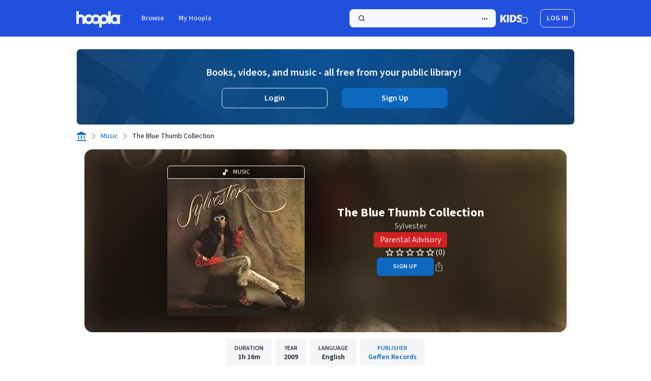

--- FILE ---
content_type: text/html;charset=UTF-8
request_url: https://www.hoopladigital.com/music/The-Blue-Thumb-Collection-Sylvester/10963378
body_size: 47703
content:
<!DOCTYPE html><html lang="en-US" dir="ltr" class="h-full w-full __className_c90b52"><head><meta charset="utf-8"><meta name="viewport" content="width=device-width, initial-scale=1"><link rel="preload" href="/_next/static/media/9cf9c6e84ed13b5e-s.p.woff2" as="font" crossorigin="" type="font/woff2"><link rel="stylesheet" href="/_next/static/css/0f2f45408c0f961f.css?dpl=cfdcf188-cbae-4a7a-b783-61f027b1f544" data-precedence="next"><link rel="stylesheet" href="/_next/static/css/8f5092e966e9e0b3.css?dpl=cfdcf188-cbae-4a7a-b783-61f027b1f544" data-precedence="next"><link rel="stylesheet" href="/_next/static/css/1eeca014f6f29c3e.css?dpl=cfdcf188-cbae-4a7a-b783-61f027b1f544" data-precedence="next"><link rel="stylesheet" href="/_next/static/css/db3102f98955e223.css?dpl=cfdcf188-cbae-4a7a-b783-61f027b1f544" data-precedence="next"><link rel="stylesheet" href="/_next/static/css/84f9c13aae49c19e.css?dpl=cfdcf188-cbae-4a7a-b783-61f027b1f544" data-precedence="next"><link rel="preload" as="script" fetchpriority="low" href="/_next/static/chunks/webpack-db0f7a516be2063b.js?dpl=cfdcf188-cbae-4a7a-b783-61f027b1f544"><link rel="preload" href="/js/Network.min.js" as="script"><meta name="next-size-adjust"><link rel="preload" href="/_next/static/media/0ee6a7cd925cf7e5-s.p.woff2" as="font" crossorigin="" type="font/woff2"><link rel="preload" href="/_next/static/media/103fc5fac08dcb15-s.p.woff2" as="font" crossorigin="" type="font/woff2"><link rel="preload" href="/_next/static/media/2fb5d94d8dca0cc5-s.p.woff2" as="font" crossorigin="" type="font/woff2"><link rel="preload" href="/_next/static/media/65377cc765c5976b-s.p.woff2" as="font" crossorigin="" type="font/woff2"><link rel="preload" href="/_next/static/media/904be59b21bd51cb-s.p.woff2" as="font" crossorigin="" type="font/woff2"><link rel="stylesheet" type="text/css" href="/_next/static/css/1f0d02ee8915c1bf.css?dpl=cfdcf188-cbae-4a7a-b783-61f027b1f544"><style type="text/css">.lf-progress {
  -webkit-appearance: none;
  -moz-apperance: none;
  width: 100%;
  /* margin: 0 10px; */
  height: 4px;
  border-radius: 3px;
  cursor: pointer;
}
.lf-progress:focus {
  outline: none;
  border: none;
}
.lf-progress::-moz-range-track {
  cursor: pointer;
  background: none;
  border: none;
  outline: none;
}
.lf-progress::-webkit-slider-thumb {
  -webkit-appearance: none !important;
  height: 13px;
  width: 13px;
  border: 0;
  border-radius: 50%;
  background: #0fccce;
  cursor: pointer;
}
.lf-progress::-moz-range-thumb {
  -moz-appearance: none !important;
  height: 13px;
  width: 13px;
  border: 0;
  border-radius: 50%;
  background: #0fccce;
  cursor: pointer;
}
.lf-progress::-ms-track {
  width: 100%;
  height: 3px;
  cursor: pointer;
  background: transparent;
  border-color: transparent;
  color: transparent;
}
.lf-progress::-ms-fill-lower {
  background: #ccc;
  border-radius: 3px;
}
.lf-progress::-ms-fill-upper {
  background: #ccc;
  border-radius: 3px;
}
.lf-progress::-ms-thumb {
  border: 0;
  height: 15px;
  width: 15px;
  border-radius: 50%;
  background: #0fccce;
  cursor: pointer;
}
.lf-progress:focus::-ms-fill-lower {
  background: #ccc;
}
.lf-progress:focus::-ms-fill-upper {
  background: #ccc;
}
.lf-player-container :focus {
  outline: 0;
}
.lf-popover {
  position: relative;
}

.lf-popover-content {
  display: inline-block;
  position: absolute;
  opacity: 1;
  visibility: visible;
  transform: translate(0, -10px);
  box-shadow: 0 2px 5px 0 rgba(0, 0, 0, 0.26);
  transition: all 0.3s cubic-bezier(0.75, -0.02, 0.2, 0.97);
}

.lf-popover-content.hidden {
  opacity: 0;
  visibility: hidden;
  transform: translate(0, 0px);
}

.lf-player-btn-container {
  display: flex;
  align-items: center;
}
.lf-player-btn {
  cursor: pointer;
  fill: #999;
  width: 14px;
}

.lf-player-btn.active {
  fill: #555;
}

.lf-popover {
  position: relative;
}

.lf-popover-content {
  display: inline-block;
  position: absolute;
  background-color: #ffffff;
  opacity: 1;

  transform: translate(0, -10px);
  box-shadow: 0 2px 5px 0 rgba(0, 0, 0, 0.26);
  transition: all 0.3s cubic-bezier(0.75, -0.02, 0.2, 0.97);
  padding: 10px;
}

.lf-popover-content.hidden {
  opacity: 0;
  visibility: hidden;
  transform: translate(0, 0px);
}

.lf-arrow {
  position: absolute;
  z-index: -1;
  content: '';
  bottom: -9px;
  border-style: solid;
  border-width: 10px 10px 0px 10px;
}

.lf-left-align,
.lf-left-align .lfarrow {
  left: 0;
  right: unset;
}

.lf-right-align,
.lf-right-align .lf-arrow {
  right: 0;
  left: unset;
}

.lf-text-input {
  border: 1px #ccc solid;
  border-radius: 5px;
  padding: 3px;
  width: 60px;
  margin: 0;
}

.lf-color-picker {
  display: flex;
  flex-direction: row;
  justify-content: space-between;
  height: 90px;
}

.lf-color-selectors {
  display: flex;
  flex-direction: column;
  justify-content: space-between;
}

.lf-color-component {
  display: flex;
  flex-direction: row;
  font-size: 12px;
  align-items: center;
  justify-content: center;
}

.lf-color-component strong {
  width: 40px;
}

.lf-color-component input[type='range'] {
  margin: 0 0 0 10px;
}

.lf-color-component input[type='number'] {
  width: 50px;
  margin: 0 0 0 10px;
}

.lf-color-preview {
  font-size: 12px;
  display: flex;
  flex-direction: column;
  align-items: center;
  justify-content: space-between;
  padding-left: 5px;
}

.lf-preview {
  height: 60px;
  width: 60px;
}

.lf-popover-snapshot {
  width: 150px;
}
.lf-popover-snapshot h5 {
  margin: 5px 0 10px 0;
  font-size: 0.75rem;
}
.lf-popover-snapshot a {
  display: block;
  text-decoration: none;
}
.lf-popover-snapshot a:before {
  content: '⥼';
  margin-right: 5px;
}
.lf-popover-snapshot .lf-note {
  display: block;
  margin-top: 10px;
  color: #999;
}
.lf-player-controls > div {
  margin-right: 5px;
  margin-left: 5px;
}
.lf-player-controls > div:first-child {
  margin-left: 0px;
}
.lf-player-controls > div:last-child {
  margin-right: 0px;
}
</style><link rel="stylesheet" type="text/css" href="/_next/static/css/510711876a8308ea.css?dpl=cfdcf188-cbae-4a7a-b783-61f027b1f544"><link rel="stylesheet" type="text/css" href="/_next/static/css/fcf02fec457208a9.css?dpl=cfdcf188-cbae-4a7a-b783-61f027b1f544"><title>The Blue Thumb Collection Sylvester (2009) | hoopla</title><link rel="stylesheet" type="text/css" href="/_next/static/css/71cd3b0e4d35ce24.css?dpl=cfdcf188-cbae-4a7a-b783-61f027b1f544"><link rel="canonical" href="https://www.hoopladigital.com/music/the-blue-thumb-collection-sylvester/10963378" data-rh="true"><meta name="description" content="Stream The Blue Thumb Collection album by Sylvester online for free with your library card on Hoopla's website or library app." data-rh="true"><meta name="twitter:card" content="summary" data-rh="true"><meta name="twitter:description" content="The Blue Thumb Collection music on hoopla Digital" data-rh="true"><meta name="twitter:title" content="The Blue Thumb Collection" data-rh="true"><meta name="twitter:site" content="@hooplaDigital" data-rh="true"><meta name="twitter:image" content="https://marvel-b1-cdn.bc0a.com/f00000000280066/d2snwnmzyr8jue.cloudfront.net/uvm_00602527087986_270.jpeg" data-rh="true"><meta property="title" content="The Blue Thumb Collection" data-rh="true"><meta property="og:title" content="The Blue Thumb Collection" data-rh="true"><meta property="og:site_name" content="hoopla" data-rh="true"><meta property="og:url" content="https://www.hoopladigital.com/music/The-Blue-Thumb-Collection-Sylvester/10963378" data-rh="true"><meta property="og:description" content="The Blue Thumb Collection" data-rh="true"><meta property="og:type" content="music" data-rh="true"><meta property="og:image" content="https://marvel-b1-cdn.bc0a.com/f00000000280066/d2snwnmzyr8jue.cloudfront.net/uvm_00602527087986_270.jpeg" data-rh="true"><script type="application/ld+json" data-rh="true">{"@context":"https://schema.org","@type":"BreadcrumbList","itemListElement":[{"@type":"ListItem","position":1,"name":"Home","item":"https://www.hoopladigital.com/my/hoopla"},{"@type":"ListItem","position":2,"name":"Music","item":"https://www.hoopladigital.com/browse/music"},{"@type":"ListItem","position":3,"name":"The Blue Thumb Collection","item":"https://www.hoopladigital.com/music/the-blue-thumb-collection-sylvester/10963378"}]}</script><script type="application/ld+json" data-rh="true">{"@context":"schema.org","about":"The Blue Thumb Collection 2009 Sylvester Geffen Records","accessibilityControl":["fullMouseControl","fullKeyboardControl","fullTouchControl"],"accessibilityFeature":["alternativeText","timingControl","highContrastAudio/noBackground"],"accessibilityHazard":["noFlashingHazard","noMotionHazard","noSoundHazard"],"audience":null,"availableLanguage":{"@type":"Language","name":"English"},"contentRating":"","dateCreated":"2009-08-04T00:00:00.000Z","datePublished":"2009-08-04T00:00:00.000Z","description":"The Blue Thumb Collection 2009 Sylvester Geffen Records","duration":"PT1H16M45S","genre":"Pop","inLanguage":"en","image":"https://marvel-b1-cdn.bc0a.com/f00000000280066/d2snwnmzyr8jue.cloudfront.net/uvm_00602527087986_270.jpeg","isAccessibleForFree":true,"isFamilyFriendly":false,"keywords":"The Blue Thumb Collection, Sylvester,  Pop, ","name":"The Blue Thumb Collection","offers":[{"seller":{"name":"hoopla","@type":"Organization"},"price":"0","priceCurrency":"USD","category":"FREE","@type":"Offer"}],"publisher":{"name":"Geffen Records","url":"https://www.hoopladigital.com/publisher/6049","@type":"Organization"},"reviews":[],"thumbnailUrl":"https://marvel-b1-cdn.bc0a.com/f00000000280066/d2snwnmzyr8jue.cloudfront.net/uvm_00602527087986_270.jpeg","url":"https://www.hoopladigital.com/music/the-blue-thumb-collection/10963378","@type":"MusicAlbum","byArtist":[{"@type":"MusicGroup","url":"https://www.hoopladigital.com/artist/sylvester/3859813","name":"Sylvester"}],"numTracks":19,"track":[{"@type":"MusicRecording","duration":272,"name":"Southern Man"},{"@type":"MusicRecording","duration":232,"name":"I'm A Steamroller"},{"@type":"MusicRecording","duration":143,"name":"That Is Rock And Roll"},{"@type":"MusicRecording","duration":403,"name":"God Bless The Child"},{"@type":"MusicRecording","duration":226,"name":"Come Back Baby"},{"@type":"MusicRecording","duration":278,"name":"A Whiter Shade Of Pale"},{"@type":"MusicRecording","duration":216,"name":"Gimme A Pigfoot (And A Bottle Of Beer)"},{"@type":"MusicRecording","duration":298,"name":"My Country 'Tis Of Thee"},{"@type":"MusicRecording","duration":181,"name":"Down On Your Knees"},{"@type":"MusicRecording","duration":209,"name":"Friendship"},{"@type":"MusicRecording","duration":201,"name":"Play Something Sweet"},{"@type":"MusicRecording","duration":174,"name":"Nobody's Fault But Mine"},{"@type":"MusicRecording","duration":180,"name":"All That I Need"},{"@type":"MusicRecording","duration":243,"name":"Don't Let Me Be Lonely Tonight"},{"@type":"MusicRecording","duration":344,"name":"On Your Way Down"},{"@type":"MusicRecording","duration":152,"name":"My Life (Album Version)"},{"@type":"MusicRecording","duration":260,"name":"She"},{"@type":"MusicRecording","duration":260,"name":"Hey, That's No Way To Say Goodbye"},{"@type":"MusicRecording","duration":333,"name":"Why Was I Born"}]}</script><meta rel="x-prerender-render-id" content="cfc37077-dcb7-4e18-b6bd-2ee8c1e51c27" />
			<meta rel="x-prerender-render-at" content="2026-01-12T20:19:01.246Z" /><meta rel="x-prerender-request-id" content="f524fd42-bbf8-444b-a6b0-7dbc532bd5c1" />
      		<meta rel="x-prerender-request-at" content="2026-01-16T06:21:19.857Z" /></head><body class="m-0 h-full w-full bg-white p-0 leading-snug text-gray-900"><div id="root" class="h-full w-full"><!--$--><!--$--><!--$--><!--/$--><!--/$--><!--/$--><div class="overflow-y-auto h-dvh w-dvw"><div class="relative h-full"><div class="flex h-full flex-col"><header data-testid="header-v2" class="flex bg-primary-blue-grey-light py-4 dark:bg-primary-blue-grey-dark"><a class=" top-2 z-100 bg-primary-dark-1-light p-2 skip-link focus:absolute focus:text-text-white-1-light focus:underline focus-visible:focus-outline ltr:left-2 rtl:right-2 dark:bg-primary-dark-1-dark dark:focus:text-text-white-1-dark " id="toMainContent" href="#mainPageContent">Skip to main content</a><div class="mx-auto w-[calc(100%-3rem)] md:max-w-245"><nav class="flex justify-between"><ul class="flex flex-row items-center"><li class="relative flex flex-col"><a class="inline-flex rounded-lg focus-visible:focus-outline -ml-1.5" data-logo="data-logo" href="/home"><div class="mt-1.5 ml-1.5 mb-0.5 mr-0.5"><svg class="h-8 w-auto" viewBox="0 0 192 68" fill="none" xmlns="http://www.w3.org/2000/svg"><g clip-path="url(#clip0_972_2454)"><path fill-rule="evenodd" clip-rule="evenodd" d="M0.115806 0.580136C0 0.807415 0 1.10494 0 1.69999V32.1406V49.4062V51.425C0 52.0201 0 52.3176 0.115806 52.5449C0.217671 52.7448 0.380213 52.9073 0.580136 53.0092C0.807415 53.125 1.10495 53.125 1.7 53.125H8.925C9.52005 53.125 9.81761 53.125 10.0449 53.0092C10.2448 52.9073 10.4073 52.7448 10.5092 52.5449C10.625 52.3176 10.625 52.0201 10.625 51.425V49.4062V32.1406C10.625 27.8863 14.0738 24.4375 18.3281 24.4375C22.5824 24.4375 26.0312 27.8863 26.0312 32.1406V36.7625V49.4062V51.425C26.0312 52.0201 26.0312 52.3176 26.1471 52.5449C26.2489 52.7448 26.4115 52.9073 26.6114 53.0092C26.8386 53.125 27.1362 53.125 27.7313 53.125H34.9563C35.5513 53.125 35.8489 53.125 36.0761 53.0092C36.276 52.9073 36.4386 52.7448 36.5404 52.5449C36.6562 52.3176 36.6562 52.0201 36.6562 51.425V49.4062V46.3908C37.1698 47.0513 37.725 47.6806 38.319 48.2747C40.1936 50.1493 42.4191 51.6363 44.8683 52.6508C47.3176 53.6653 49.9427 54.1875 52.5938 54.1875C55.2447 54.1875 57.8701 53.6653 60.3192 52.6508C62.7682 51.6363 64.9937 50.1493 66.8684 48.2747C67.073 48.0699 67.2732 47.8611 67.4688 47.6481C67.6637 47.8608 67.864 48.0697 68.0691 48.2747C71.8548 52.0606 76.9898 54.1875 82.3438 54.1875C87.4831 54.1875 92.42 52.2279 96.1562 48.7224V66.3C96.1562 66.895 96.1562 67.1925 96.2721 67.4199C96.3741 67.6196 96.5366 67.7822 96.7364 67.8842C96.9637 68 97.2612 68 97.8562 68H105.081C105.676 68 105.974 68 106.201 67.8842C106.401 67.7822 106.563 67.6196 106.665 67.4199C106.781 67.1925 106.781 66.895 106.781 66.3V51.7791C109.695 53.346 112.976 54.1875 116.344 54.1875C121.698 54.1875 126.833 52.0606 130.618 48.2747C131.9 46.993 132.992 45.5567 133.875 44.0096V51.425C133.875 52.0201 133.875 52.3176 133.991 52.5449C134.093 52.7448 134.255 52.9073 134.455 53.0092C134.682 53.125 134.98 53.125 135.575 53.125H142.8C143.395 53.125 143.692 53.125 143.92 53.0092C144.12 52.9073 144.282 52.7448 144.384 52.5449C144.5 52.3176 144.5 52.0201 144.5 51.425V44.0096C145.383 45.5567 146.475 46.993 147.757 48.2747C151.542 52.0606 156.677 54.1875 162.031 54.1875C165.815 54.1875 169.49 53.125 172.656 51.1653V51.425C172.656 52.0201 172.656 52.3176 172.772 52.5449C172.874 52.7448 173.037 52.9073 173.236 53.0092C173.464 53.125 173.761 53.125 174.356 53.125H181.581C182.176 53.125 182.474 53.125 182.701 53.0092C182.901 52.9073 183.063 52.7448 183.165 52.5449C183.281 52.3176 183.281 52.0201 183.281 51.425V16.575C183.281 15.9799 183.281 15.6824 183.165 15.4551C183.063 15.2552 182.901 15.0927 182.701 14.9908C182.474 14.875 182.176 14.875 181.581 14.875H174.356C173.761 14.875 173.464 14.875 173.236 14.9908C173.037 15.0927 172.874 15.2552 172.772 15.4551C172.656 15.6824 172.656 15.9799 172.656 16.575V16.8347C169.49 14.8749 165.815 13.8125 162.031 13.8125C156.677 13.8125 151.542 15.9394 147.757 19.7253C146.475 21.007 145.383 22.4433 144.5 23.9904V1.7C144.5 1.10495 144.5 0.807415 144.384 0.580136C144.282 0.380213 144.12 0.217671 143.92 0.115806C143.692 0 143.395 0 142.8 0H135.575C134.98 0 134.682 0 134.455 0.115806C134.255 0.217671 134.093 0.380213 133.991 0.580136C133.875 0.807415 133.875 1.10494 133.875 1.69999V23.9904C132.992 22.4433 131.9 21.007 130.618 19.7253C126.833 15.9394 121.698 13.8125 116.344 13.8125C110.99 13.8125 105.855 15.9394 102.069 19.7253C101.033 20.7611 100.121 21.8979 99.3438 23.1125C98.566 21.8979 97.6544 20.7611 96.6184 19.7253C92.8327 15.9394 87.6977 13.8125 82.3438 13.8125C76.9898 13.8125 71.8548 15.9394 68.0691 19.7253C67.864 19.9303 67.6637 20.1392 67.4688 20.3519C67.2732 20.1389 67.073 19.9301 66.8684 19.7253C64.9937 17.8507 62.7682 16.3637 60.3192 15.3492C57.8701 14.3347 55.2447 13.8125 52.5938 13.8125C49.9427 13.8125 47.3176 14.3347 44.8683 15.3492C42.4191 16.3637 40.1936 17.8507 38.319 19.7253C36.9645 21.0797 35.8124 22.6174 34.8947 24.2903C31.954 18.0957 25.6413 13.8125 18.3281 13.8125C15.5767 13.8125 12.9669 14.4188 10.625 15.505V1.7C10.625 1.10495 10.625 0.807415 10.5092 0.580136C10.4073 0.380213 10.2448 0.217671 10.0449 0.115806C9.81761 0 9.52005 0 8.925 0H1.7C1.10495 0 0.807415 0 0.580136 0.115806C0.380213 0.217671 0.217671 0.380213 0.115806 0.580136ZM109.582 27.2383C111.376 25.445 113.808 24.4375 116.344 24.4375C118.88 24.4375 121.312 25.445 123.105 27.2383C124.899 29.0316 125.906 31.4639 125.906 34C125.906 36.5361 124.899 38.9684 123.105 40.7617C121.312 42.555 118.88 43.5625 116.344 43.5625C113.808 43.5625 111.376 42.555 109.582 40.7617C107.788 38.9684 106.781 36.5361 106.781 34C106.781 31.4639 107.788 29.0316 109.582 27.2383ZM162.031 24.4375C159.495 24.4375 157.063 25.445 155.27 27.2383C153.476 29.0316 152.469 31.4639 152.469 34C152.469 36.5361 153.476 38.9684 155.27 40.7617C157.063 42.555 159.495 43.5625 162.031 43.5625C164.567 43.5625 166.999 42.555 168.793 40.7617C170.587 38.9684 171.594 36.5361 171.594 34C171.594 31.4639 170.587 29.0316 168.793 27.2383C166.999 25.445 164.567 24.4375 162.031 24.4375ZM82.3438 24.4375C79.8076 24.4375 77.3755 25.445 75.582 27.2383C73.7885 29.0316 72.7812 31.4639 72.7812 34C72.7812 36.5361 73.7885 38.9684 75.582 40.7617C77.3755 42.555 79.8076 43.5625 82.3438 43.5625C84.8799 43.5625 87.312 42.555 89.1055 40.7617C90.899 38.9684 91.9062 36.5361 91.9062 34C91.9062 31.4639 90.899 29.0316 89.1055 27.2383C87.312 25.445 84.8799 24.4375 82.3438 24.4375ZM48.9343 25.1654C50.0945 24.6849 51.338 24.4375 52.5938 24.4375C53.8496 24.4375 55.0928 24.6849 56.253 25.1654C57.4132 25.646 58.4672 26.3503 59.3555 27.2383C60.2432 28.1262 60.9477 29.1804 61.4284 30.3406C61.9087 31.5008 62.1562 32.7442 62.1562 34C62.1562 35.2558 61.9087 36.4992 61.4284 37.6594C60.9477 38.8196 60.2432 39.8738 59.3555 40.7617C58.4672 41.6497 57.4132 42.3541 56.253 42.8346C55.0928 43.3152 53.8496 43.5625 52.5938 43.5625C51.338 43.5625 50.0945 43.3152 48.9343 42.8346C47.7741 42.3541 46.72 41.6497 45.8321 40.7617C44.9441 39.8738 44.2397 38.8196 43.7592 37.6594C43.2786 36.4992 43.0312 35.2558 43.0312 34C43.0312 32.7442 43.2786 31.5008 43.7592 30.3406C44.2397 29.1804 44.9441 28.1262 45.8321 27.2383C46.72 26.3503 47.7741 25.6459 48.9343 25.1654Z" fill="#2050DD"></path><path fill-rule="evenodd" clip-rule="evenodd" d="M0.115806 0.580136C0 0.807415 0 1.10494 0 1.69999V32.1406V49.4062V51.425C0 52.0201 0 52.3176 0.115806 52.5449C0.217671 52.7448 0.380213 52.9073 0.580136 53.0092C0.807415 53.125 1.10495 53.125 1.7 53.125H8.925C9.52005 53.125 9.81761 53.125 10.0449 53.0092C10.2448 52.9073 10.4073 52.7448 10.5092 52.5449C10.625 52.3176 10.625 52.0201 10.625 51.425V49.4062V32.1406C10.625 27.8863 14.0738 24.4375 18.3281 24.4375C22.5824 24.4375 26.0312 27.8863 26.0312 32.1406V36.7625V49.4062V51.425C26.0312 52.0201 26.0312 52.3176 26.1471 52.5449C26.2489 52.7448 26.4115 52.9073 26.6114 53.0092C26.8386 53.125 27.1362 53.125 27.7313 53.125H34.9563C35.5513 53.125 35.8489 53.125 36.0761 53.0092C36.276 52.9073 36.4386 52.7448 36.5404 52.5449C36.6562 52.3176 36.6562 52.0201 36.6562 51.425V49.4062V46.3908C37.1698 47.0513 37.725 47.6806 38.319 48.2747C40.1936 50.1493 42.4191 51.6363 44.8683 52.6508C47.3176 53.6653 49.9427 54.1875 52.5938 54.1875C55.2447 54.1875 57.8701 53.6653 60.3192 52.6508C62.7682 51.6363 64.9937 50.1493 66.8684 48.2747C67.073 48.0699 67.2732 47.8611 67.4688 47.6481C67.6637 47.8608 67.864 48.0697 68.0691 48.2747C71.8548 52.0606 76.9898 54.1875 82.3438 54.1875C87.4831 54.1875 92.42 52.2279 96.1562 48.7224V66.3C96.1562 66.895 96.1562 67.1925 96.2721 67.4199C96.3741 67.6196 96.5366 67.7822 96.7364 67.8842C96.9637 68 97.2612 68 97.8562 68H105.081C105.676 68 105.974 68 106.201 67.8842C106.401 67.7822 106.563 67.6196 106.665 67.4199C106.781 67.1925 106.781 66.895 106.781 66.3V51.7791C109.695 53.346 112.976 54.1875 116.344 54.1875C121.698 54.1875 126.833 52.0606 130.618 48.2747C131.9 46.993 132.992 45.5567 133.875 44.0096V51.425C133.875 52.0201 133.875 52.3176 133.991 52.5449C134.093 52.7448 134.255 52.9073 134.455 53.0092C134.682 53.125 134.98 53.125 135.575 53.125H142.8C143.395 53.125 143.692 53.125 143.92 53.0092C144.12 52.9073 144.282 52.7448 144.384 52.5449C144.5 52.3176 144.5 52.0201 144.5 51.425V44.0096C145.383 45.5567 146.475 46.993 147.757 48.2747C151.542 52.0606 156.677 54.1875 162.031 54.1875C165.815 54.1875 169.49 53.125 172.656 51.1653V51.425C172.656 52.0201 172.656 52.3176 172.772 52.5449C172.874 52.7448 173.037 52.9073 173.236 53.0092C173.464 53.125 173.761 53.125 174.356 53.125H181.581C182.176 53.125 182.474 53.125 182.701 53.0092C182.901 52.9073 183.063 52.7448 183.165 52.5449C183.281 52.3176 183.281 52.0201 183.281 51.425V16.575C183.281 15.9799 183.281 15.6824 183.165 15.4551C183.063 15.2552 182.901 15.0927 182.701 14.9908C182.474 14.875 182.176 14.875 181.581 14.875H174.356C173.761 14.875 173.464 14.875 173.236 14.9908C173.037 15.0927 172.874 15.2552 172.772 15.4551C172.656 15.6824 172.656 15.9799 172.656 16.575V16.8347C169.49 14.8749 165.815 13.8125 162.031 13.8125C156.677 13.8125 151.542 15.9394 147.757 19.7253C146.475 21.007 145.383 22.4433 144.5 23.9904V1.7C144.5 1.10495 144.5 0.807415 144.384 0.580136C144.282 0.380213 144.12 0.217671 143.92 0.115806C143.692 0 143.395 0 142.8 0H135.575C134.98 0 134.682 0 134.455 0.115806C134.255 0.217671 134.093 0.380213 133.991 0.580136C133.875 0.807415 133.875 1.10494 133.875 1.69999V23.9904C132.992 22.4433 131.9 21.007 130.618 19.7253C126.833 15.9394 121.698 13.8125 116.344 13.8125C110.99 13.8125 105.855 15.9394 102.069 19.7253C101.033 20.7611 100.121 21.8979 99.3438 23.1125C98.566 21.8979 97.6544 20.7611 96.6184 19.7253C92.8327 15.9394 87.6977 13.8125 82.3438 13.8125C76.9898 13.8125 71.8548 15.9394 68.0691 19.7253C67.864 19.9303 67.6637 20.1392 67.4688 20.3519C67.2732 20.1389 67.073 19.9301 66.8684 19.7253C64.9937 17.8507 62.7682 16.3637 60.3192 15.3492C57.8701 14.3347 55.2447 13.8125 52.5938 13.8125C49.9427 13.8125 47.3176 14.3347 44.8683 15.3492C42.4191 16.3637 40.1936 17.8507 38.319 19.7253C36.9645 21.0797 35.8124 22.6174 34.8947 24.2903C31.954 18.0957 25.6413 13.8125 18.3281 13.8125C15.5767 13.8125 12.9669 14.4188 10.625 15.505V1.7C10.625 1.10495 10.625 0.807415 10.5092 0.580136C10.4073 0.380213 10.2448 0.217671 10.0449 0.115806C9.81761 0 9.52005 0 8.925 0H1.7C1.10495 0 0.807415 0 0.580136 0.115806C0.380213 0.217671 0.217671 0.380213 0.115806 0.580136ZM109.582 27.2383C111.376 25.445 113.808 24.4375 116.344 24.4375C118.88 24.4375 121.312 25.445 123.105 27.2383C124.899 29.0316 125.906 31.4639 125.906 34C125.906 36.5361 124.899 38.9684 123.105 40.7617C121.312 42.555 118.88 43.5625 116.344 43.5625C113.808 43.5625 111.376 42.555 109.582 40.7617C107.788 38.9684 106.781 36.5361 106.781 34C106.781 31.4639 107.788 29.0316 109.582 27.2383ZM162.031 24.4375C159.495 24.4375 157.063 25.445 155.27 27.2383C153.476 29.0316 152.469 31.4639 152.469 34C152.469 36.5361 153.476 38.9684 155.27 40.7617C157.063 42.555 159.495 43.5625 162.031 43.5625C164.567 43.5625 166.999 42.555 168.793 40.7617C170.587 38.9684 171.594 36.5361 171.594 34C171.594 31.4639 170.587 29.0316 168.793 27.2383C166.999 25.445 164.567 24.4375 162.031 24.4375ZM82.3438 24.4375C79.8076 24.4375 77.3755 25.445 75.582 27.2383C73.7885 29.0316 72.7812 31.4639 72.7812 34C72.7812 36.5361 73.7885 38.9684 75.582 40.7617C77.3755 42.555 79.8076 43.5625 82.3438 43.5625C84.8799 43.5625 87.312 42.555 89.1055 40.7617C90.899 38.9684 91.9062 36.5361 91.9062 34C91.9062 31.4639 90.899 29.0316 89.1055 27.2383C87.312 25.445 84.8799 24.4375 82.3438 24.4375ZM48.9343 25.1654C50.0945 24.6849 51.338 24.4375 52.5938 24.4375C53.8496 24.4375 55.0928 24.6849 56.253 25.1654C57.4132 25.646 58.4672 26.3503 59.3555 27.2383C60.2432 28.1262 60.9477 29.1804 61.4284 30.3406C61.9087 31.5008 62.1562 32.7442 62.1562 34C62.1562 35.2558 61.9087 36.4992 61.4284 37.6594C60.9477 38.8196 60.2432 39.8738 59.3555 40.7617C58.4672 41.6497 57.4132 42.3541 56.253 42.8346C55.0928 43.3152 53.8496 43.5625 52.5938 43.5625C51.338 43.5625 50.0945 43.3152 48.9343 42.8346C47.7741 42.3541 46.72 41.6497 45.8321 40.7617C44.9441 39.8738 44.2397 38.8196 43.7592 37.6594C43.2786 36.4992 43.0312 35.2558 43.0312 34C43.0312 32.7442 43.2786 31.5008 43.7592 30.3406C44.2397 29.1804 44.9441 28.1262 45.8321 27.2383C46.72 26.3503 47.7741 25.6459 48.9343 25.1654Z" fill="url(#paint0_linear_972_2454)"></path><path fill-rule="evenodd" clip-rule="evenodd" d="M0.115806 0.580136C0 0.807415 0 1.10494 0 1.69999V32.1406V49.4062V51.425C0 52.0201 0 52.3176 0.115806 52.5449C0.217671 52.7448 0.380213 52.9073 0.580136 53.0092C0.807415 53.125 1.10495 53.125 1.7 53.125H8.925C9.52005 53.125 9.81761 53.125 10.0449 53.0092C10.2448 52.9073 10.4073 52.7448 10.5092 52.5449C10.625 52.3176 10.625 52.0201 10.625 51.425V49.4062V32.1406C10.625 27.8863 14.0738 24.4375 18.3281 24.4375C22.5824 24.4375 26.0312 27.8863 26.0312 32.1406V36.7625V49.4062V51.425C26.0312 52.0201 26.0312 52.3176 26.1471 52.5449C26.2489 52.7448 26.4115 52.9073 26.6114 53.0092C26.8386 53.125 27.1362 53.125 27.7313 53.125H34.9563C35.5513 53.125 35.8489 53.125 36.0761 53.0092C36.276 52.9073 36.4386 52.7448 36.5404 52.5449C36.6562 52.3176 36.6562 52.0201 36.6562 51.425V49.4062V46.3908C37.1698 47.0513 37.725 47.6806 38.319 48.2747C40.1936 50.1493 42.4191 51.6363 44.8683 52.6508C47.3176 53.6653 49.9427 54.1875 52.5938 54.1875C55.2447 54.1875 57.8701 53.6653 60.3192 52.6508C62.7682 51.6363 64.9937 50.1493 66.8684 48.2747C67.073 48.0699 67.2732 47.8611 67.4688 47.6481C67.6637 47.8608 67.864 48.0697 68.0691 48.2747C71.8548 52.0606 76.9898 54.1875 82.3438 54.1875C87.4831 54.1875 92.42 52.2279 96.1562 48.7224V66.3C96.1562 66.895 96.1562 67.1925 96.2721 67.4199C96.3741 67.6196 96.5366 67.7822 96.7364 67.8842C96.9637 68 97.2612 68 97.8562 68H105.081C105.676 68 105.974 68 106.201 67.8842C106.401 67.7822 106.563 67.6196 106.665 67.4199C106.781 67.1925 106.781 66.895 106.781 66.3V51.7791C109.695 53.346 112.976 54.1875 116.344 54.1875C121.698 54.1875 126.833 52.0606 130.618 48.2747C131.9 46.993 132.992 45.5567 133.875 44.0096V51.425C133.875 52.0201 133.875 52.3176 133.991 52.5449C134.093 52.7448 134.255 52.9073 134.455 53.0092C134.682 53.125 134.98 53.125 135.575 53.125H142.8C143.395 53.125 143.692 53.125 143.92 53.0092C144.12 52.9073 144.282 52.7448 144.384 52.5449C144.5 52.3176 144.5 52.0201 144.5 51.425V44.0096C145.383 45.5567 146.475 46.993 147.757 48.2747C151.542 52.0606 156.677 54.1875 162.031 54.1875C165.815 54.1875 169.49 53.125 172.656 51.1653V51.425C172.656 52.0201 172.656 52.3176 172.772 52.5449C172.874 52.7448 173.037 52.9073 173.236 53.0092C173.464 53.125 173.761 53.125 174.356 53.125H181.581C182.176 53.125 182.474 53.125 182.701 53.0092C182.901 52.9073 183.063 52.7448 183.165 52.5449C183.281 52.3176 183.281 52.0201 183.281 51.425V16.575C183.281 15.9799 183.281 15.6824 183.165 15.4551C183.063 15.2552 182.901 15.0927 182.701 14.9908C182.474 14.875 182.176 14.875 181.581 14.875H174.356C173.761 14.875 173.464 14.875 173.236 14.9908C173.037 15.0927 172.874 15.2552 172.772 15.4551C172.656 15.6824 172.656 15.9799 172.656 16.575V16.8347C169.49 14.8749 165.815 13.8125 162.031 13.8125C156.677 13.8125 151.542 15.9394 147.757 19.7253C146.475 21.007 145.383 22.4433 144.5 23.9904V1.7C144.5 1.10495 144.5 0.807415 144.384 0.580136C144.282 0.380213 144.12 0.217671 143.92 0.115806C143.692 0 143.395 0 142.8 0H135.575C134.98 0 134.682 0 134.455 0.115806C134.255 0.217671 134.093 0.380213 133.991 0.580136C133.875 0.807415 133.875 1.10494 133.875 1.69999V23.9904C132.992 22.4433 131.9 21.007 130.618 19.7253C126.833 15.9394 121.698 13.8125 116.344 13.8125C110.99 13.8125 105.855 15.9394 102.069 19.7253C101.033 20.7611 100.121 21.8979 99.3438 23.1125C98.566 21.8979 97.6544 20.7611 96.6184 19.7253C92.8327 15.9394 87.6977 13.8125 82.3438 13.8125C76.9898 13.8125 71.8548 15.9394 68.0691 19.7253C67.864 19.9303 67.6637 20.1392 67.4688 20.3519C67.2732 20.1389 67.073 19.9301 66.8684 19.7253C64.9937 17.8507 62.7682 16.3637 60.3192 15.3492C57.8701 14.3347 55.2447 13.8125 52.5938 13.8125C49.9427 13.8125 47.3176 14.3347 44.8683 15.3492C42.4191 16.3637 40.1936 17.8507 38.319 19.7253C36.9645 21.0797 35.8124 22.6174 34.8947 24.2903C31.954 18.0957 25.6413 13.8125 18.3281 13.8125C15.5767 13.8125 12.9669 14.4188 10.625 15.505V1.7C10.625 1.10495 10.625 0.807415 10.5092 0.580136C10.4073 0.380213 10.2448 0.217671 10.0449 0.115806C9.81761 0 9.52005 0 8.925 0H1.7C1.10495 0 0.807415 0 0.580136 0.115806C0.380213 0.217671 0.217671 0.380213 0.115806 0.580136ZM109.582 27.2383C111.376 25.445 113.808 24.4375 116.344 24.4375C118.88 24.4375 121.312 25.445 123.105 27.2383C124.899 29.0316 125.906 31.4639 125.906 34C125.906 36.5361 124.899 38.9684 123.105 40.7617C121.312 42.555 118.88 43.5625 116.344 43.5625C113.808 43.5625 111.376 42.555 109.582 40.7617C107.788 38.9684 106.781 36.5361 106.781 34C106.781 31.4639 107.788 29.0316 109.582 27.2383ZM162.031 24.4375C159.495 24.4375 157.063 25.445 155.27 27.2383C153.476 29.0316 152.469 31.4639 152.469 34C152.469 36.5361 153.476 38.9684 155.27 40.7617C157.063 42.555 159.495 43.5625 162.031 43.5625C164.567 43.5625 166.999 42.555 168.793 40.7617C170.587 38.9684 171.594 36.5361 171.594 34C171.594 31.4639 170.587 29.0316 168.793 27.2383C166.999 25.445 164.567 24.4375 162.031 24.4375ZM82.3438 24.4375C79.8076 24.4375 77.3755 25.445 75.582 27.2383C73.7885 29.0316 72.7812 31.4639 72.7812 34C72.7812 36.5361 73.7885 38.9684 75.582 40.7617C77.3755 42.555 79.8076 43.5625 82.3438 43.5625C84.8799 43.5625 87.312 42.555 89.1055 40.7617C90.899 38.9684 91.9062 36.5361 91.9062 34C91.9062 31.4639 90.899 29.0316 89.1055 27.2383C87.312 25.445 84.8799 24.4375 82.3438 24.4375ZM48.9343 25.1654C50.0945 24.6849 51.338 24.4375 52.5938 24.4375C53.8496 24.4375 55.0928 24.6849 56.253 25.1654C57.4132 25.646 58.4672 26.3503 59.3555 27.2383C60.2432 28.1262 60.9477 29.1804 61.4284 30.3406C61.9087 31.5008 62.1562 32.7442 62.1562 34C62.1562 35.2558 61.9087 36.4992 61.4284 37.6594C60.9477 38.8196 60.2432 39.8738 59.3555 40.7617C58.4672 41.6497 57.4132 42.3541 56.253 42.8346C55.0928 43.3152 53.8496 43.5625 52.5938 43.5625C51.338 43.5625 50.0945 43.3152 48.9343 42.8346C47.7741 42.3541 46.72 41.6497 45.8321 40.7617C44.9441 39.8738 44.2397 38.8196 43.7592 37.6594C43.2786 36.4992 43.0312 35.2558 43.0312 34C43.0312 32.7442 43.2786 31.5008 43.7592 30.3406C44.2397 29.1804 44.9441 28.1262 45.8321 27.2383C46.72 26.3503 47.7741 25.6459 48.9343 25.1654Z" fill="url(#paint1_linear_972_2454)"></path><path fill-rule="evenodd" clip-rule="evenodd" d="M0.115806 0.580136C0 0.807415 0 1.10494 0 1.69999V32.1406V49.4062V51.425C0 52.0201 0 52.3176 0.115806 52.5449C0.217671 52.7448 0.380213 52.9073 0.580136 53.0092C0.807415 53.125 1.10495 53.125 1.7 53.125H8.925C9.52005 53.125 9.81761 53.125 10.0449 53.0092C10.2448 52.9073 10.4073 52.7448 10.5092 52.5449C10.625 52.3176 10.625 52.0201 10.625 51.425V49.4062V32.1406C10.625 27.8863 14.0738 24.4375 18.3281 24.4375C22.5824 24.4375 26.0312 27.8863 26.0312 32.1406V36.7625V49.4062V51.425C26.0312 52.0201 26.0312 52.3176 26.1471 52.5449C26.2489 52.7448 26.4115 52.9073 26.6114 53.0092C26.8386 53.125 27.1362 53.125 27.7313 53.125H34.9563C35.5513 53.125 35.8489 53.125 36.0761 53.0092C36.276 52.9073 36.4386 52.7448 36.5404 52.5449C36.6562 52.3176 36.6562 52.0201 36.6562 51.425V49.4062V46.3908C37.1698 47.0513 37.725 47.6806 38.319 48.2747C40.1936 50.1493 42.4191 51.6363 44.8683 52.6508C47.3176 53.6653 49.9427 54.1875 52.5938 54.1875C55.2447 54.1875 57.8701 53.6653 60.3192 52.6508C62.7682 51.6363 64.9937 50.1493 66.8684 48.2747C67.073 48.0699 67.2732 47.8611 67.4688 47.6481C67.6637 47.8608 67.864 48.0697 68.0691 48.2747C71.8548 52.0606 76.9898 54.1875 82.3438 54.1875C87.4831 54.1875 92.42 52.2279 96.1562 48.7224V66.3C96.1562 66.895 96.1562 67.1925 96.2721 67.4199C96.3741 67.6196 96.5366 67.7822 96.7364 67.8842C96.9637 68 97.2612 68 97.8562 68H105.081C105.676 68 105.974 68 106.201 67.8842C106.401 67.7822 106.563 67.6196 106.665 67.4199C106.781 67.1925 106.781 66.895 106.781 66.3V51.7791C109.695 53.346 112.976 54.1875 116.344 54.1875C121.698 54.1875 126.833 52.0606 130.618 48.2747C131.9 46.993 132.992 45.5567 133.875 44.0096V51.425C133.875 52.0201 133.875 52.3176 133.991 52.5449C134.093 52.7448 134.255 52.9073 134.455 53.0092C134.682 53.125 134.98 53.125 135.575 53.125H142.8C143.395 53.125 143.692 53.125 143.92 53.0092C144.12 52.9073 144.282 52.7448 144.384 52.5449C144.5 52.3176 144.5 52.0201 144.5 51.425V44.0096C145.383 45.5567 146.475 46.993 147.757 48.2747C151.542 52.0606 156.677 54.1875 162.031 54.1875C165.815 54.1875 169.49 53.125 172.656 51.1653V51.425C172.656 52.0201 172.656 52.3176 172.772 52.5449C172.874 52.7448 173.037 52.9073 173.236 53.0092C173.464 53.125 173.761 53.125 174.356 53.125H181.581C182.176 53.125 182.474 53.125 182.701 53.0092C182.901 52.9073 183.063 52.7448 183.165 52.5449C183.281 52.3176 183.281 52.0201 183.281 51.425V16.575C183.281 15.9799 183.281 15.6824 183.165 15.4551C183.063 15.2552 182.901 15.0927 182.701 14.9908C182.474 14.875 182.176 14.875 181.581 14.875H174.356C173.761 14.875 173.464 14.875 173.236 14.9908C173.037 15.0927 172.874 15.2552 172.772 15.4551C172.656 15.6824 172.656 15.9799 172.656 16.575V16.8347C169.49 14.8749 165.815 13.8125 162.031 13.8125C156.677 13.8125 151.542 15.9394 147.757 19.7253C146.475 21.007 145.383 22.4433 144.5 23.9904V1.7C144.5 1.10495 144.5 0.807415 144.384 0.580136C144.282 0.380213 144.12 0.217671 143.92 0.115806C143.692 0 143.395 0 142.8 0H135.575C134.98 0 134.682 0 134.455 0.115806C134.255 0.217671 134.093 0.380213 133.991 0.580136C133.875 0.807415 133.875 1.10494 133.875 1.69999V23.9904C132.992 22.4433 131.9 21.007 130.618 19.7253C126.833 15.9394 121.698 13.8125 116.344 13.8125C110.99 13.8125 105.855 15.9394 102.069 19.7253C101.033 20.7611 100.121 21.8979 99.3438 23.1125C98.566 21.8979 97.6544 20.7611 96.6184 19.7253C92.8327 15.9394 87.6977 13.8125 82.3438 13.8125C76.9898 13.8125 71.8548 15.9394 68.0691 19.7253C67.864 19.9303 67.6637 20.1392 67.4688 20.3519C67.2732 20.1389 67.073 19.9301 66.8684 19.7253C64.9937 17.8507 62.7682 16.3637 60.3192 15.3492C57.8701 14.3347 55.2447 13.8125 52.5938 13.8125C49.9427 13.8125 47.3176 14.3347 44.8683 15.3492C42.4191 16.3637 40.1936 17.8507 38.319 19.7253C36.9645 21.0797 35.8124 22.6174 34.8947 24.2903C31.954 18.0957 25.6413 13.8125 18.3281 13.8125C15.5767 13.8125 12.9669 14.4188 10.625 15.505V1.7C10.625 1.10495 10.625 0.807415 10.5092 0.580136C10.4073 0.380213 10.2448 0.217671 10.0449 0.115806C9.81761 0 9.52005 0 8.925 0H1.7C1.10495 0 0.807415 0 0.580136 0.115806C0.380213 0.217671 0.217671 0.380213 0.115806 0.580136ZM109.582 27.2383C111.376 25.445 113.808 24.4375 116.344 24.4375C118.88 24.4375 121.312 25.445 123.105 27.2383C124.899 29.0316 125.906 31.4639 125.906 34C125.906 36.5361 124.899 38.9684 123.105 40.7617C121.312 42.555 118.88 43.5625 116.344 43.5625C113.808 43.5625 111.376 42.555 109.582 40.7617C107.788 38.9684 106.781 36.5361 106.781 34C106.781 31.4639 107.788 29.0316 109.582 27.2383ZM162.031 24.4375C159.495 24.4375 157.063 25.445 155.27 27.2383C153.476 29.0316 152.469 31.4639 152.469 34C152.469 36.5361 153.476 38.9684 155.27 40.7617C157.063 42.555 159.495 43.5625 162.031 43.5625C164.567 43.5625 166.999 42.555 168.793 40.7617C170.587 38.9684 171.594 36.5361 171.594 34C171.594 31.4639 170.587 29.0316 168.793 27.2383C166.999 25.445 164.567 24.4375 162.031 24.4375ZM82.3438 24.4375C79.8076 24.4375 77.3755 25.445 75.582 27.2383C73.7885 29.0316 72.7812 31.4639 72.7812 34C72.7812 36.5361 73.7885 38.9684 75.582 40.7617C77.3755 42.555 79.8076 43.5625 82.3438 43.5625C84.8799 43.5625 87.312 42.555 89.1055 40.7617C90.899 38.9684 91.9062 36.5361 91.9062 34C91.9062 31.4639 90.899 29.0316 89.1055 27.2383C87.312 25.445 84.8799 24.4375 82.3438 24.4375ZM48.9343 25.1654C50.0945 24.6849 51.338 24.4375 52.5938 24.4375C53.8496 24.4375 55.0928 24.6849 56.253 25.1654C57.4132 25.646 58.4672 26.3503 59.3555 27.2383C60.2432 28.1262 60.9477 29.1804 61.4284 30.3406C61.9087 31.5008 62.1562 32.7442 62.1562 34C62.1562 35.2558 61.9087 36.4992 61.4284 37.6594C60.9477 38.8196 60.2432 39.8738 59.3555 40.7617C58.4672 41.6497 57.4132 42.3541 56.253 42.8346C55.0928 43.3152 53.8496 43.5625 52.5938 43.5625C51.338 43.5625 50.0945 43.3152 48.9343 42.8346C47.7741 42.3541 46.72 41.6497 45.8321 40.7617C44.9441 39.8738 44.2397 38.8196 43.7592 37.6594C43.2786 36.4992 43.0312 35.2558 43.0312 34C43.0312 32.7442 43.2786 31.5008 43.7592 30.3406C44.2397 29.1804 44.9441 28.1262 45.8321 27.2383C46.72 26.3503 47.7741 25.6459 48.9343 25.1654Z" fill="white"></path><path fill-rule="evenodd" clip-rule="evenodd" d="M0.115806 0.580136C0 0.807415 0 1.10494 0 1.69999V32.1406V49.4062V51.425C0 52.0201 0 52.3176 0.115806 52.5449C0.217671 52.7448 0.380213 52.9073 0.580136 53.0092C0.807415 53.125 1.10495 53.125 1.7 53.125H8.925C9.52005 53.125 9.81761 53.125 10.0449 53.0092C10.2448 52.9073 10.4073 52.7448 10.5092 52.5449C10.625 52.3176 10.625 52.0201 10.625 51.425V49.4062V32.1406C10.625 27.8863 14.0738 24.4375 18.3281 24.4375C22.5824 24.4375 26.0312 27.8863 26.0312 32.1406V36.7625V49.4062V51.425C26.0312 52.0201 26.0312 52.3176 26.1471 52.5449C26.2489 52.7448 26.4115 52.9073 26.6114 53.0092C26.8386 53.125 27.1362 53.125 27.7313 53.125H34.9563C35.5513 53.125 35.8489 53.125 36.0761 53.0092C36.276 52.9073 36.4386 52.7448 36.5404 52.5449C36.6562 52.3176 36.6562 52.0201 36.6562 51.425V49.4062V46.3908C37.1698 47.0513 37.725 47.6806 38.319 48.2747C40.1936 50.1493 42.4191 51.6363 44.8683 52.6508C47.3176 53.6653 49.9427 54.1875 52.5938 54.1875C55.2447 54.1875 57.8701 53.6653 60.3192 52.6508C62.7682 51.6363 64.9937 50.1493 66.8684 48.2747C67.073 48.0699 67.2732 47.8611 67.4688 47.6481C67.6637 47.8608 67.864 48.0697 68.0691 48.2747C71.8548 52.0606 76.9898 54.1875 82.3438 54.1875C87.4831 54.1875 92.42 52.2279 96.1562 48.7224V66.3C96.1562 66.895 96.1562 67.1925 96.2721 67.4199C96.3741 67.6196 96.5366 67.7822 96.7364 67.8842C96.9637 68 97.2612 68 97.8562 68H105.081C105.676 68 105.974 68 106.201 67.8842C106.401 67.7822 106.563 67.6196 106.665 67.4199C106.781 67.1925 106.781 66.895 106.781 66.3V51.7791C109.695 53.346 112.976 54.1875 116.344 54.1875C121.698 54.1875 126.833 52.0606 130.618 48.2747C131.9 46.993 132.992 45.5567 133.875 44.0096V51.425C133.875 52.0201 133.875 52.3176 133.991 52.5449C134.093 52.7448 134.255 52.9073 134.455 53.0092C134.682 53.125 134.98 53.125 135.575 53.125H142.8C143.395 53.125 143.692 53.125 143.92 53.0092C144.12 52.9073 144.282 52.7448 144.384 52.5449C144.5 52.3176 144.5 52.0201 144.5 51.425V44.0096C145.383 45.5567 146.475 46.993 147.757 48.2747C151.542 52.0606 156.677 54.1875 162.031 54.1875C165.815 54.1875 169.49 53.125 172.656 51.1653V51.425C172.656 52.0201 172.656 52.3176 172.772 52.5449C172.874 52.7448 173.037 52.9073 173.236 53.0092C173.464 53.125 173.761 53.125 174.356 53.125H181.581C182.176 53.125 182.474 53.125 182.701 53.0092C182.901 52.9073 183.063 52.7448 183.165 52.5449C183.281 52.3176 183.281 52.0201 183.281 51.425V16.575C183.281 15.9799 183.281 15.6824 183.165 15.4551C183.063 15.2552 182.901 15.0927 182.701 14.9908C182.474 14.875 182.176 14.875 181.581 14.875H174.356C173.761 14.875 173.464 14.875 173.236 14.9908C173.037 15.0927 172.874 15.2552 172.772 15.4551C172.656 15.6824 172.656 15.9799 172.656 16.575V16.8347C169.49 14.8749 165.815 13.8125 162.031 13.8125C156.677 13.8125 151.542 15.9394 147.757 19.7253C146.475 21.007 145.383 22.4433 144.5 23.9904V1.7C144.5 1.10495 144.5 0.807415 144.384 0.580136C144.282 0.380213 144.12 0.217671 143.92 0.115806C143.692 0 143.395 0 142.8 0H135.575C134.98 0 134.682 0 134.455 0.115806C134.255 0.217671 134.093 0.380213 133.991 0.580136C133.875 0.807415 133.875 1.10494 133.875 1.69999V23.9904C132.992 22.4433 131.9 21.007 130.618 19.7253C126.833 15.9394 121.698 13.8125 116.344 13.8125C110.99 13.8125 105.855 15.9394 102.069 19.7253C101.033 20.7611 100.121 21.8979 99.3438 23.1125C98.566 21.8979 97.6544 20.7611 96.6184 19.7253C92.8327 15.9394 87.6977 13.8125 82.3438 13.8125C76.9898 13.8125 71.8548 15.9394 68.0691 19.7253C67.864 19.9303 67.6637 20.1392 67.4688 20.3519C67.2732 20.1389 67.073 19.9301 66.8684 19.7253C64.9937 17.8507 62.7682 16.3637 60.3192 15.3492C57.8701 14.3347 55.2447 13.8125 52.5938 13.8125C49.9427 13.8125 47.3176 14.3347 44.8683 15.3492C42.4191 16.3637 40.1936 17.8507 38.319 19.7253C36.9645 21.0797 35.8124 22.6174 34.8947 24.2903C31.954 18.0957 25.6413 13.8125 18.3281 13.8125C15.5767 13.8125 12.9669 14.4188 10.625 15.505V1.7C10.625 1.10495 10.625 0.807415 10.5092 0.580136C10.4073 0.380213 10.2448 0.217671 10.0449 0.115806C9.81761 0 9.52005 0 8.925 0H1.7C1.10495 0 0.807415 0 0.580136 0.115806C0.380213 0.217671 0.217671 0.380213 0.115806 0.580136ZM109.582 27.2383C111.376 25.445 113.808 24.4375 116.344 24.4375C118.88 24.4375 121.312 25.445 123.105 27.2383C124.899 29.0316 125.906 31.4639 125.906 34C125.906 36.5361 124.899 38.9684 123.105 40.7617C121.312 42.555 118.88 43.5625 116.344 43.5625C113.808 43.5625 111.376 42.555 109.582 40.7617C107.788 38.9684 106.781 36.5361 106.781 34C106.781 31.4639 107.788 29.0316 109.582 27.2383ZM162.031 24.4375C159.495 24.4375 157.063 25.445 155.27 27.2383C153.476 29.0316 152.469 31.4639 152.469 34C152.469 36.5361 153.476 38.9684 155.27 40.7617C157.063 42.555 159.495 43.5625 162.031 43.5625C164.567 43.5625 166.999 42.555 168.793 40.7617C170.587 38.9684 171.594 36.5361 171.594 34C171.594 31.4639 170.587 29.0316 168.793 27.2383C166.999 25.445 164.567 24.4375 162.031 24.4375ZM82.3438 24.4375C79.8076 24.4375 77.3755 25.445 75.582 27.2383C73.7885 29.0316 72.7812 31.4639 72.7812 34C72.7812 36.5361 73.7885 38.9684 75.582 40.7617C77.3755 42.555 79.8076 43.5625 82.3438 43.5625C84.8799 43.5625 87.312 42.555 89.1055 40.7617C90.899 38.9684 91.9062 36.5361 91.9062 34C91.9062 31.4639 90.899 29.0316 89.1055 27.2383C87.312 25.445 84.8799 24.4375 82.3438 24.4375ZM48.9343 25.1654C50.0945 24.6849 51.338 24.4375 52.5938 24.4375C53.8496 24.4375 55.0928 24.6849 56.253 25.1654C57.4132 25.646 58.4672 26.3503 59.3555 27.2383C60.2432 28.1262 60.9477 29.1804 61.4284 30.3406C61.9087 31.5008 62.1562 32.7442 62.1562 34C62.1562 35.2558 61.9087 36.4992 61.4284 37.6594C60.9477 38.8196 60.2432 39.8738 59.3555 40.7617C58.4672 41.6497 57.4132 42.3541 56.253 42.8346C55.0928 43.3152 53.8496 43.5625 52.5938 43.5625C51.338 43.5625 50.0945 43.3152 48.9343 42.8346C47.7741 42.3541 46.72 41.6497 45.8321 40.7617C44.9441 39.8738 44.2397 38.8196 43.7592 37.6594C43.2786 36.4992 43.0312 35.2558 43.0312 34C43.0312 32.7442 43.2786 31.5008 43.7592 30.3406C44.2397 29.1804 44.9441 28.1262 45.8321 27.2383C46.72 26.3503 47.7741 25.6459 48.9343 25.1654Z" fill="url(#paint2_linear_972_2454)" fill-opacity="0.5"></path><path opacity="0.7" fill-rule="evenodd" clip-rule="evenodd" d="M60.3192 15.3492C57.8701 14.3347 55.2447 13.8125 52.5938 13.8125V24.4375C53.8496 24.4375 55.0928 24.6849 56.253 25.1654C57.4133 25.646 58.4672 26.3503 59.3555 27.2383C60.2432 28.1262 60.9477 29.1804 61.4284 30.3406C61.9087 31.5008 62.1562 32.7442 62.1562 34C62.1562 28.9359 64.0592 24.0679 67.4688 20.3519C67.2732 20.1389 67.073 19.9301 66.8684 19.7253C64.9937 17.8507 62.7682 16.3637 60.3192 15.3492Z" fill="url(#paint3_radial_972_2454)"></path><path opacity="0.7" fill-rule="evenodd" clip-rule="evenodd" d="M74.6183 52.6508C77.0674 53.6653 79.6928 54.1875 82.3438 54.1875V43.5625C81.0879 43.5625 79.8447 43.3151 78.6845 42.8346C77.5243 42.354 76.4703 41.6497 75.582 40.7617C74.6943 39.8738 73.9898 38.8196 73.5091 37.6594C73.0288 36.4992 72.7812 35.2558 72.7812 34C72.7812 39.0641 70.8783 43.9321 67.4688 47.6481C67.6643 47.861 67.8645 48.0699 68.0691 48.2747C69.9438 50.1493 72.1692 51.6363 74.6183 52.6508Z" fill="url(#paint4_radial_972_2454)"></path></g><path d="M188.915 15.8369C189.476 15.8369 189.983 15.9672 190.437 16.2279C190.896 16.4886 191.255 16.8484 191.516 17.3074C191.777 17.7607 191.907 18.2651 191.907 18.8204C191.907 19.3757 191.774 19.8857 191.508 20.3504C191.241 20.8094 190.879 21.1721 190.42 21.4384C189.961 21.7047 189.453 21.8379 188.898 21.8379C188.343 21.8379 187.836 21.7047 187.377 21.4384C186.923 21.1721 186.563 20.8094 186.297 20.3504C186.036 19.8914 185.906 19.3871 185.906 18.8374C185.906 18.2877 186.036 17.7834 186.297 17.3244C186.563 16.8654 186.926 16.5027 187.385 16.2364C187.844 15.9701 188.354 15.8369 188.915 15.8369ZM188.898 21.3704C189.368 21.3704 189.793 21.2571 190.173 21.0304C190.558 20.8037 190.862 20.4977 191.083 20.1124C191.304 19.7214 191.414 19.2907 191.414 18.8204C191.414 18.3501 191.306 17.9251 191.091 17.5454C190.876 17.1601 190.578 16.8569 190.199 16.6359C189.819 16.4149 189.391 16.3044 188.915 16.3044C188.439 16.3044 188.008 16.4177 187.623 16.6444C187.238 16.8654 186.935 17.1686 186.714 17.5539C186.498 17.9392 186.391 18.3671 186.391 18.8374C186.391 19.3077 186.498 19.7356 186.714 20.1209C186.935 20.5062 187.235 20.8122 187.615 21.0389C188 21.2599 188.428 21.3704 188.898 21.3704ZM190.454 18.3274C190.454 18.5767 190.394 18.7892 190.275 18.9649C190.162 19.1406 189.997 19.2737 189.782 19.3644L190.53 20.5119H189.799L189.136 19.4919H188.38V20.5119H187.649V17.1629H189.043C189.479 17.1629 189.822 17.2677 190.071 17.4774C190.326 17.6871 190.454 17.9704 190.454 18.3274ZM189 18.9224C189.238 18.9224 189.422 18.8714 189.553 18.7694C189.683 18.6617 189.748 18.5144 189.748 18.3274C189.748 18.1404 189.683 17.9959 189.553 17.8939C189.422 17.7919 189.238 17.7409 189 17.7409H188.371V18.9224H189Z" fill="#F0F1F5"></path><defs><linearGradient id="paint0_linear_972_2454" x1="0" y1="0" x2="149.253" y2="111.95" gradientUnits="userSpaceOnUse"><stop stop-color="#1F80F3"></stop><stop offset="1" stop-color="#392AE4"></stop></linearGradient><linearGradient id="paint1_linear_972_2454" x1="0" y1="0" x2="149.253" y2="111.95" gradientUnits="userSpaceOnUse"><stop stop-color="#2270E9"></stop><stop offset="1" stop-color="#1E30D2"></stop></linearGradient><linearGradient id="paint2_linear_972_2454" x1="0" y1="0" x2="4.11648" y2="77.4642" gradientUnits="userSpaceOnUse"><stop stop-color="#F6F7F9"></stop><stop offset="1" stop-color="#CEDFFF"></stop></linearGradient><radialGradient id="paint3_radial_972_2454" cx="0" cy="0" r="1" gradientUnits="userSpaceOnUse" gradientTransform="translate(73.0469 32.9375) rotate(178.182) scale(16.7428 23.1134)"><stop stop-color="#2050DD"></stop><stop offset="1" stop-color="#2050DD" stop-opacity="0"></stop></radialGradient><radialGradient id="paint4_radial_972_2454" cx="0" cy="0" r="1" gradientUnits="userSpaceOnUse" gradientTransform="translate(61.8906 35.0625) rotate(-1.8183) scale(16.7428 23.1134)"><stop stop-color="#2050DD"></stop><stop offset="1" stop-color="#2050DD" stop-opacity="0"></stop></radialGradient><clipPath id="clip0_972_2454"><rect width="183.281" height="68" fill="white"></rect></clipPath></defs></svg><div class="sr-only">Hoopla logo</div></div></a><div class=" cursor-default whitespace-nowrap text-xs font-medium text-text-white-1-light aria-hidden:hidden dark:text-text-white-1-dark " aria-hidden="true"><div class="mt-2 text-text-white-1-light"><span class="sr-only">Powered by Hoopla</span><svg width="111" height="16" viewBox="0 0 111 16" fill="none" xmlns="http://www.w3.org/2000/svg"><g id="PoweredBy_white"><path id="Vector" d="M5.0524 4.52005C5.9938 4.52005 6.73448 4.74537 7.27441 5.19605C7.81434 5.64673 8.08431 6.26725 8.08431 7.05765C8.08431 7.84805 7.81434 8.46857 7.27441 8.91925C6.73448 9.36993 5.9938 9.59525 5.0524 9.59525H3.2561V11.8001H2.21777V4.52005H5.0524ZM5.02125 8.69045C5.67887 8.69045 6.1807 8.55177 6.52682 8.27445C6.87294 7.99017 7.04598 7.58457 7.04598 7.05765C7.04598 6.53073 6.87294 6.12857 6.52682 5.85125C6.1807 5.56697 5.67887 5.42485 5.02125 5.42485H3.2561V8.69045H5.02125ZM11.5934 11.8625C11.0466 11.8625 10.5551 11.7411 10.119 11.4985C9.68293 11.2558 9.34028 10.923 9.09108 10.5001C8.84879 10.0702 8.72767 9.58485 8.72767 9.04405C8.72767 8.50325 8.84879 8.02137 9.09108 7.59845C9.34028 7.16857 9.68293 6.83577 10.119 6.60005C10.5551 6.35737 11.0466 6.23605 11.5934 6.23605C12.1403 6.23605 12.6283 6.35737 13.0575 6.60005C13.4936 6.83577 13.8328 7.16857 14.075 7.59845C14.3242 8.02137 14.4488 8.50325 14.4488 9.04405C14.4488 9.58485 14.3242 10.0702 14.075 10.5001C13.8328 10.923 13.4936 11.2558 13.0575 11.4985C12.6283 11.7411 12.1403 11.8625 11.5934 11.8625ZM11.5934 10.9889C11.9465 10.9889 12.2615 10.9091 12.5383 10.7497C12.8221 10.5833 13.0436 10.3545 13.2029 10.0633C13.3621 9.76513 13.4417 9.42537 13.4417 9.04405C13.4417 8.66273 13.3621 8.32645 13.2029 8.03525C13.0436 7.73713 12.8221 7.50833 12.5383 7.34885C12.2615 7.18937 11.9465 7.10965 11.5934 7.10965C11.2404 7.10965 10.922 7.18937 10.6382 7.34885C10.3613 7.50833 10.1398 7.73713 9.97366 8.03525C9.81444 8.32645 9.73485 8.66273 9.73485 9.04405C9.73485 9.42537 9.81444 9.76513 9.97366 10.0633C10.1398 10.3545 10.3613 10.5833 10.6382 10.7497C10.922 10.9091 11.2404 10.9889 11.5934 10.9889ZM24.0094 6.28805V9.33525C24.0094 10.1465 23.8086 10.7705 23.4072 11.2073C23.0057 11.6441 22.4242 11.8625 21.6628 11.8625C20.7629 11.8625 20.1399 11.5331 19.7938 10.8745C19.6138 11.2073 19.3681 11.4569 19.0566 11.6233C18.752 11.7827 18.3713 11.8625 17.9144 11.8625C17.1461 11.8625 16.5611 11.6441 16.1596 11.2073C15.7651 10.7705 15.5678 10.1465 15.5678 9.33525V6.28805H16.5646V9.24165C16.5646 9.83097 16.6719 10.2678 16.8865 10.5521C17.101 10.8294 17.4437 10.9681 17.9144 10.9681C18.3851 10.9681 18.7312 10.8259 18.9527 10.5417C19.1812 10.2574 19.2954 9.82405 19.2954 9.24165V6.28805H20.2922V9.24165C20.2922 9.82405 20.4029 10.2574 20.6244 10.5417C20.8529 10.8259 21.2024 10.9681 21.6732 10.9681C22.1369 10.9681 22.4761 10.8294 22.6907 10.5521C22.9053 10.2678 23.0126 9.83097 23.0126 9.24165V6.28805H24.0094ZM28.1248 10.9889C28.7824 10.9889 29.312 10.767 29.7134 10.3233L30.2534 10.9681C30.0111 11.2593 29.703 11.4811 29.3292 11.6337C28.9624 11.7862 28.5505 11.8625 28.0936 11.8625C27.5122 11.8625 26.9965 11.7446 26.5465 11.5089C26.0966 11.2662 25.747 10.9299 25.4978 10.5001C25.2556 10.0702 25.1344 9.58485 25.1344 9.04405C25.1344 8.51017 25.2521 8.02833 25.4874 7.59845C25.7297 7.16857 26.0585 6.83577 26.4739 6.60005C26.8961 6.35737 27.3703 6.23605 27.8964 6.23605C28.3948 6.23605 28.8482 6.35045 29.2566 6.57925C29.665 6.80113 29.9903 7.11657 30.2326 7.52565C30.4749 7.93473 30.5995 8.40617 30.6064 8.94005L26.235 9.79285C26.3735 10.1742 26.6054 10.4689 26.9307 10.6769C27.263 10.8849 27.661 10.9889 28.1248 10.9889ZM27.8964 7.07845C27.5503 7.07845 27.2388 7.15817 26.9619 7.31765C26.6919 7.47713 26.4808 7.70245 26.3285 7.99365C26.1762 8.27793 26.1001 8.61073 26.1001 8.99205V9.09605L29.62 8.43045C29.53 8.02833 29.3292 7.70245 29.0177 7.45285C28.7063 7.20325 28.3325 7.07845 27.8964 7.07845ZM32.7485 7.21365C32.9216 6.89473 33.1777 6.65205 33.5169 6.48565C33.8561 6.31925 34.2679 6.23605 34.7525 6.23605V7.20325C34.6971 7.19633 34.6209 7.19285 34.5241 7.19285C33.9841 7.19285 33.5584 7.35577 33.2469 7.68165C32.9423 8.00057 32.7901 8.45817 32.7901 9.05445V11.8001H31.7933V6.28805H32.7485V7.21365ZM38.2043 10.9889C38.8619 10.9889 39.3914 10.767 39.7929 10.3233L40.3328 10.9681C40.0906 11.2593 39.7825 11.4811 39.4087 11.6337C39.0419 11.7862 38.63 11.8625 38.1731 11.8625C37.5916 11.8625 37.076 11.7446 36.626 11.5089C36.1761 11.2662 35.8265 10.9299 35.5773 10.5001C35.335 10.0702 35.2139 9.58485 35.2139 9.04405C35.2139 8.51017 35.3316 8.02833 35.5669 7.59845C35.8092 7.16857 36.138 6.83577 36.5533 6.60005C36.9756 6.35737 37.4497 6.23605 37.9758 6.23605C38.4742 6.23605 38.9276 6.35045 39.336 6.57925C39.7444 6.80113 40.0698 7.11657 40.312 7.52565C40.5543 7.93473 40.6789 8.40617 40.6858 8.94005L36.3145 9.79285C36.453 10.1742 36.6849 10.4689 37.0102 10.6769C37.3424 10.8849 37.7405 10.9889 38.2043 10.9889ZM37.9758 7.07845C37.6297 7.07845 37.3182 7.15817 37.0413 7.31765C36.7714 7.47713 36.5603 7.70245 36.4079 7.99365C36.2557 8.27793 36.1795 8.61073 36.1795 8.99205V9.09605L39.6994 8.43045C39.6095 8.02833 39.4087 7.70245 39.0972 7.45285C38.7857 7.20325 38.4119 7.07845 37.9758 7.07845ZM47.0645 4.08325V11.8001H46.1093V10.9265C45.8876 11.2315 45.6073 11.4638 45.2682 11.6233C44.9288 11.7827 44.555 11.8625 44.1468 11.8625C43.6137 11.8625 43.1361 11.7446 42.7139 11.5089C42.2914 11.2731 41.9592 10.9438 41.7171 10.5209C41.4815 10.091 41.3641 9.59873 41.3641 9.04405C41.3641 8.48937 41.4815 8.00057 41.7171 7.57765C41.9592 7.15473 42.2914 6.82537 42.7139 6.58965C43.1361 6.35393 43.6137 6.23605 44.1468 6.23605C44.5414 6.23605 44.9048 6.31233 45.2371 6.46485C45.5693 6.61045 45.8461 6.82885 46.0677 7.12005V4.08325H47.0645ZM44.2299 10.9889C44.5757 10.9889 44.8908 10.9091 45.1748 10.7497C45.4583 10.5833 45.68 10.3545 45.8393 10.0633C45.9982 9.76513 46.0781 9.42537 46.0781 9.04405C46.0781 8.66273 45.9982 8.32645 45.8393 8.03525C45.68 7.73713 45.4583 7.50833 45.1748 7.34885C44.8908 7.18937 44.5757 7.10965 44.2299 7.10965C43.8769 7.10965 43.5582 7.18937 43.2746 7.34885C42.9975 7.50833 42.7762 7.73713 42.6101 8.03525C42.4508 8.32645 42.3713 8.66273 42.3713 9.04405C42.3713 9.42537 42.4508 9.76513 42.6101 10.0633C42.7762 10.3545 42.9975 10.5833 43.2746 10.7497C43.5582 10.9091 43.8769 10.9889 44.2299 10.9889ZM54.2413 6.23605C54.7741 6.23605 55.2517 6.35393 55.6742 6.58965C56.0964 6.82537 56.425 7.15473 56.6606 7.57765C56.9027 8.00057 57.0241 8.48937 57.0241 9.04405C57.0241 9.59873 56.9027 10.091 56.6606 10.5209C56.425 10.9438 56.0964 11.2731 55.6742 11.5089C55.2517 11.7446 54.7741 11.8625 54.2413 11.8625C53.8328 11.8625 53.459 11.7827 53.12 11.6233C52.7805 11.4638 52.5002 11.2315 52.2789 10.9265V11.8001H51.3237V4.08325H52.3204V7.12005C52.5417 6.82885 52.8188 6.61045 53.1511 6.46485C53.4834 6.31233 53.8468 6.23605 54.2413 6.23605ZM54.1583 10.9889C54.5113 10.9889 54.826 10.9091 55.1032 10.7497C55.3867 10.5833 55.6083 10.3545 55.7677 10.0633C55.9338 9.76513 56.0169 9.42537 56.0169 9.04405C56.0169 8.66273 55.9338 8.32645 55.7677 8.03525C55.6083 7.73713 55.3867 7.50833 55.1032 7.34885C54.826 7.18937 54.5113 7.10965 54.1583 7.10965C53.812 7.10965 53.4969 7.18937 53.2134 7.34885C52.9295 7.50833 52.7078 7.73713 52.5489 8.03525C52.3895 8.32645 52.3101 8.66273 52.3101 9.04405C52.3101 9.42537 52.3895 9.76513 52.5489 10.0633C52.7078 10.3545 52.9295 10.5833 53.2134 10.7497C53.4969 10.9091 53.812 10.9889 54.1583 10.9889ZM63.3227 6.28805V11.0513C63.3227 12.015 63.0979 12.7257 62.6478 13.1833C62.1981 13.6478 61.5232 13.8801 60.6231 13.8801C60.1318 13.8801 59.661 13.8073 59.2109 13.6617C58.768 13.523 58.4046 13.3219 58.1207 13.0585L58.6087 12.2889C58.8511 12.5107 59.1418 12.6841 59.4809 12.8089C59.8271 12.9337 60.1905 12.9961 60.5711 12.9961C61.1734 12.9961 61.6166 12.8435 61.9002 12.5385C62.1841 12.2403 62.3259 11.7793 62.3259 11.1553V10.7497C62.1254 11.0131 61.8658 11.2177 61.5472 11.3633C61.2289 11.5019 60.8826 11.5713 60.5088 11.5713C59.7752 11.5713 59.1973 11.3702 58.7748 10.9681C58.3527 10.5659 58.1415 9.96965 58.1415 9.17925V6.28805H59.1382V9.06485C59.1382 9.59177 59.2664 9.99393 59.5224 10.2713C59.7788 10.5417 60.1454 10.6769 60.6231 10.6769C61.1494 10.6769 61.5647 10.5174 61.869 10.1985C62.1737 9.87953 62.3259 9.42885 62.3259 8.84645V6.28805H63.3227Z" fill="#F0F1F5"></path><g id="Clip path group"><mask id="mask0_7826_8484" maskUnits="userSpaceOnUse" x="67" y="0" width="44" height="16" style="mask-type: luminance;"><g id="clip0_6734_106149"><path id="Vector_2" d="M110.987 0H67.4702V16H110.987V0Z" fill="white"></path></g></mask><g mask="url(#mask0_7826_8484)"><g id="Group"><path id="Vector_3" fill-rule="evenodd" clip-rule="evenodd" d="M67.4978 0.136502C67.4702 0.18998 67.4702 0.259986 67.4702 0.399999V7.56248V11.625V12.1C67.4702 12.24 67.4702 12.31 67.4978 12.3635C67.5217 12.4105 67.5605 12.4488 67.608 12.4728C67.6619 12.5 67.7326 12.5 67.874 12.5H69.5892C69.7306 12.5 69.8013 12.5 69.8552 12.4728C69.9027 12.4488 69.9414 12.4105 69.9654 12.3635C69.9929 12.31 69.9929 12.24 69.9929 12.1V11.625V7.56248C69.9929 6.56148 70.8116 5.75 71.822 5.75C72.832 5.75 73.651 6.56148 73.651 7.56248V8.65V11.625V12.1C73.651 12.24 73.651 12.31 73.6782 12.3635C73.7026 12.4105 73.7413 12.4488 73.7884 12.4728C73.8427 12.5 73.913 12.5 74.0544 12.5H75.77C75.9114 12.5 75.9817 12.5 76.036 12.4728C76.0831 12.4488 76.1219 12.4105 76.1462 12.3635C76.1734 12.31 76.1734 12.24 76.1734 12.1V11.625V10.9155C76.2956 11.0709 76.4274 11.219 76.5683 11.3588C77.0136 11.7998 77.542 12.1497 78.1234 12.3884C78.7049 12.6271 79.3283 12.75 79.9577 12.75C80.5871 12.75 81.2105 12.6271 81.7919 12.3884C82.3734 12.1497 82.9017 11.7998 83.347 11.3588C83.3953 11.3106 83.4429 11.2614 83.4896 11.2113C83.5355 11.2614 83.5834 11.3105 83.6317 11.3588C84.5307 12.2496 85.7499 12.75 87.0211 12.75C88.2415 12.75 89.4136 12.2889 90.3006 11.4641V15.6C90.3006 15.74 90.3006 15.81 90.3281 15.8635C90.3525 15.9105 90.3908 15.9488 90.4384 15.9728C90.4923 16 90.563 16 90.7043 16H92.42C92.5609 16 92.6316 16 92.6855 15.9728C92.7331 15.9488 92.7718 15.9105 92.7958 15.8635C92.8233 15.81 92.8233 15.74 92.8233 15.6V12.1833C93.515 12.552 94.2942 12.75 95.0937 12.75C96.3652 12.75 97.5844 12.2496 98.483 11.3588C98.7873 11.0572 99.0465 10.7192 99.2561 10.3552V12.1C99.2561 12.24 99.2561 12.31 99.2837 12.3635C99.3081 12.4105 99.3468 12.4488 99.3939 12.4728C99.4482 12.5 99.5185 12.5 99.6599 12.5H101.376C101.516 12.5 101.587 12.5 101.641 12.4728C101.689 12.4488 101.727 12.4105 101.752 12.3635C101.779 12.31 101.779 12.24 101.779 12.1V10.3552C101.989 10.7192 102.248 11.0572 102.552 11.3588C103.451 12.2496 104.67 12.75 105.941 12.75C106.84 12.75 107.713 12.5 108.464 12.0389V12.1C108.464 12.24 108.464 12.31 108.492 12.3635C108.516 12.4105 108.554 12.4488 108.602 12.4728C108.656 12.5 108.726 12.5 108.868 12.5H110.583C110.724 12.5 110.795 12.5 110.849 12.4728C110.897 12.4488 110.935 12.4105 110.959 12.3635C110.987 12.31 110.987 12.24 110.987 12.1V3.9C110.987 3.75999 110.987 3.68998 110.959 3.6365C110.935 3.58946 110.897 3.55121 110.849 3.52725C110.795 3.5 110.724 3.5 110.583 3.5H108.868C108.726 3.5 108.656 3.5 108.602 3.52725C108.554 3.55121 108.516 3.58946 108.492 3.6365C108.464 3.68998 108.464 3.75999 108.464 3.9V3.96111C107.713 3.49999 106.84 3.25 105.941 3.25C104.67 3.25 103.451 3.75045 102.552 4.64124C102.248 4.94284 101.989 5.28076 101.779 5.6448V0.4C101.779 0.259988 101.779 0.18998 101.752 0.136502C101.727 0.089462 101.689 0.0512168 101.641 0.0272484C101.587 0 101.516 0 101.376 0H99.6599C99.5185 0 99.4482 0 99.3939 0.0272484C99.3468 0.0512168 99.3081 0.089462 99.2837 0.136502C99.2561 0.18998 99.2561 0.259986 99.2561 0.399999V5.6448C99.0465 5.28076 98.7873 4.94284 98.483 4.64124C97.5844 3.75045 96.3652 3.25 95.0937 3.25C93.8225 3.25 92.6033 3.75045 91.7047 4.64124C91.4587 4.88496 91.2423 5.15244 91.0574 5.43824C90.8729 5.15244 90.6564 4.88496 90.4104 4.64124C89.5115 3.75045 88.2922 3.25 87.0211 3.25C85.7499 3.25 84.5307 3.75045 83.6317 4.64124C83.5834 4.68948 83.5355 4.73864 83.4896 4.78868C83.4429 4.73856 83.3953 4.68944 83.347 4.64124C82.9017 4.20016 82.3734 3.85029 81.7919 3.61158C81.2105 3.37286 80.5871 3.25 79.9577 3.25C79.3283 3.25 78.7049 3.37286 78.1234 3.61158C77.542 3.85029 77.0136 4.20016 76.5683 4.64124C76.2469 4.95992 75.9733 5.32176 75.7553 5.71536C75.0572 4.2578 73.5584 3.25 71.822 3.25C71.1687 3.25 70.5488 3.39265 69.9929 3.64824V0.4C69.9929 0.259988 69.9929 0.18998 69.9654 0.136502C69.9414 0.089462 69.9027 0.0512168 69.8552 0.0272484C69.8013 0 69.7306 0 69.5892 0H67.874C67.7326 0 67.6619 0 67.608 0.0272484C67.5605 0.0512168 67.5217 0.089462 67.4978 0.136502ZM93.4882 6.409C93.9144 5.98704 94.4918 5.75 95.0937 5.75C95.6959 5.75 96.2734 5.98704 96.6995 6.409C97.1252 6.83096 97.3644 7.40328 97.3644 8C97.3644 8.59672 97.1252 9.16904 96.6995 9.591C96.2734 10.013 95.6959 10.25 95.0937 10.25C94.4918 10.25 93.9144 10.013 93.4882 9.591C93.0625 9.16904 92.8233 8.59672 92.8233 8C92.8233 7.40328 93.0625 6.83096 93.4882 6.409ZM105.941 5.75C105.339 5.75 104.762 5.98704 104.336 6.409C103.91 6.83096 103.671 7.40328 103.671 8C103.671 8.59672 103.91 9.16904 104.336 9.591C104.762 10.013 105.339 10.25 105.941 10.25C106.544 10.25 107.121 10.013 107.547 9.591C107.973 9.16904 108.212 8.59672 108.212 8C108.212 7.40328 107.973 6.83096 107.547 6.409C107.121 5.98704 106.544 5.75 105.941 5.75ZM87.0211 5.75C86.4188 5.75 85.8414 5.98704 85.4157 6.409C84.99 6.83096 84.7507 7.40328 84.7507 8C84.7507 8.59672 84.99 9.16904 85.4157 9.591C85.8414 10.013 86.4188 10.25 87.0211 10.25C87.6233 10.25 88.2008 10.013 88.6265 9.591C89.0526 9.16904 89.2918 8.59672 89.2918 8C89.2918 7.40328 89.0526 6.83096 88.6265 6.409C88.2008 5.98704 87.6233 5.75 87.0211 5.75ZM79.0887 5.92128C79.3642 5.8082 79.6594 5.75 79.9577 5.75C80.256 5.75 80.5511 5.8082 80.8263 5.92128C81.1018 6.03436 81.3522 6.20008 81.5631 6.409C81.7739 6.61792 81.9413 6.86596 82.0551 7.13896C82.1693 7.41196 82.228 7.70452 82.228 8C82.228 8.29548 82.1693 8.58804 82.0551 8.86104C81.9413 9.13404 81.7739 9.38208 81.5631 9.591C81.3522 9.79992 81.1018 9.96568 80.8263 10.0787C80.5511 10.1918 80.256 10.25 79.9577 10.25C79.6594 10.25 79.3642 10.1918 79.0887 10.0787C78.8131 9.96568 78.5631 9.79992 78.3523 9.591C78.1414 9.38208 77.9741 9.13404 77.8599 8.86104C77.746 8.58804 77.6873 8.29548 77.6873 8C77.6873 7.70452 77.746 7.41196 77.8599 7.13896C77.9741 6.86596 78.1414 6.61792 78.3523 6.409C78.5631 6.20008 78.8131 6.03432 79.0887 5.92128Z" fill="#2050DD"></path><path id="Vector_4" fill-rule="evenodd" clip-rule="evenodd" d="M67.4978 0.136502C67.4702 0.18998 67.4702 0.259986 67.4702 0.399999V7.56248V11.625V12.1C67.4702 12.24 67.4702 12.31 67.4978 12.3635C67.5217 12.4105 67.5605 12.4488 67.608 12.4728C67.6619 12.5 67.7326 12.5 67.874 12.5H69.5892C69.7306 12.5 69.8013 12.5 69.8552 12.4728C69.9027 12.4488 69.9414 12.4105 69.9654 12.3635C69.9929 12.31 69.9929 12.24 69.9929 12.1V11.625V7.56248C69.9929 6.56148 70.8116 5.75 71.822 5.75C72.832 5.75 73.651 6.56148 73.651 7.56248V8.65V11.625V12.1C73.651 12.24 73.651 12.31 73.6782 12.3635C73.7026 12.4105 73.7413 12.4488 73.7884 12.4728C73.8427 12.5 73.913 12.5 74.0544 12.5H75.77C75.9114 12.5 75.9817 12.5 76.036 12.4728C76.0831 12.4488 76.1219 12.4105 76.1462 12.3635C76.1734 12.31 76.1734 12.24 76.1734 12.1V11.625V10.9155C76.2956 11.0709 76.4274 11.219 76.5683 11.3588C77.0136 11.7998 77.542 12.1497 78.1234 12.3884C78.7049 12.6271 79.3283 12.75 79.9577 12.75C80.5871 12.75 81.2105 12.6271 81.7919 12.3884C82.3734 12.1497 82.9017 11.7998 83.347 11.3588C83.3953 11.3106 83.4429 11.2614 83.4896 11.2113C83.5355 11.2614 83.5834 11.3105 83.6317 11.3588C84.5307 12.2496 85.7499 12.75 87.0211 12.75C88.2415 12.75 89.4136 12.2889 90.3006 11.4641V15.6C90.3006 15.74 90.3006 15.81 90.3281 15.8635C90.3525 15.9105 90.3908 15.9488 90.4384 15.9728C90.4923 16 90.563 16 90.7043 16H92.42C92.5609 16 92.6316 16 92.6855 15.9728C92.7331 15.9488 92.7718 15.9105 92.7958 15.8635C92.8233 15.81 92.8233 15.74 92.8233 15.6V12.1833C93.515 12.552 94.2942 12.75 95.0937 12.75C96.3652 12.75 97.5844 12.2496 98.483 11.3588C98.7873 11.0572 99.0465 10.7192 99.2561 10.3552V12.1C99.2561 12.24 99.2561 12.31 99.2837 12.3635C99.3081 12.4105 99.3468 12.4488 99.3939 12.4728C99.4482 12.5 99.5185 12.5 99.6599 12.5H101.376C101.516 12.5 101.587 12.5 101.641 12.4728C101.689 12.4488 101.727 12.4105 101.752 12.3635C101.779 12.31 101.779 12.24 101.779 12.1V10.3552C101.989 10.7192 102.248 11.0572 102.552 11.3588C103.451 12.2496 104.67 12.75 105.941 12.75C106.84 12.75 107.713 12.5 108.464 12.0389V12.1C108.464 12.24 108.464 12.31 108.492 12.3635C108.516 12.4105 108.554 12.4488 108.602 12.4728C108.656 12.5 108.726 12.5 108.868 12.5H110.583C110.724 12.5 110.795 12.5 110.849 12.4728C110.897 12.4488 110.935 12.4105 110.959 12.3635C110.987 12.31 110.987 12.24 110.987 12.1V3.9C110.987 3.75999 110.987 3.68998 110.959 3.6365C110.935 3.58946 110.897 3.55121 110.849 3.52725C110.795 3.5 110.724 3.5 110.583 3.5H108.868C108.726 3.5 108.656 3.5 108.602 3.52725C108.554 3.55121 108.516 3.58946 108.492 3.6365C108.464 3.68998 108.464 3.75999 108.464 3.9V3.96111C107.713 3.49999 106.84 3.25 105.941 3.25C104.67 3.25 103.451 3.75045 102.552 4.64124C102.248 4.94284 101.989 5.28076 101.779 5.6448V0.4C101.779 0.259988 101.779 0.18998 101.752 0.136502C101.727 0.089462 101.689 0.0512168 101.641 0.0272484C101.587 0 101.516 0 101.376 0H99.6599C99.5185 0 99.4482 0 99.3939 0.0272484C99.3468 0.0512168 99.3081 0.089462 99.2837 0.136502C99.2561 0.18998 99.2561 0.259986 99.2561 0.399999V5.6448C99.0465 5.28076 98.7873 4.94284 98.483 4.64124C97.5844 3.75045 96.3652 3.25 95.0937 3.25C93.8225 3.25 92.6033 3.75045 91.7047 4.64124C91.4587 4.88496 91.2423 5.15244 91.0574 5.43824C90.8729 5.15244 90.6564 4.88496 90.4104 4.64124C89.5115 3.75045 88.2922 3.25 87.0211 3.25C85.7499 3.25 84.5307 3.75045 83.6317 4.64124C83.5834 4.68948 83.5355 4.73864 83.4896 4.78868C83.4429 4.73856 83.3953 4.68944 83.347 4.64124C82.9017 4.20016 82.3734 3.85029 81.7919 3.61158C81.2105 3.37286 80.5871 3.25 79.9577 3.25C79.3283 3.25 78.7049 3.37286 78.1234 3.61158C77.542 3.85029 77.0136 4.20016 76.5683 4.64124C76.2469 4.95992 75.9733 5.32176 75.7553 5.71536C75.0572 4.2578 73.5584 3.25 71.822 3.25C71.1687 3.25 70.5488 3.39265 69.9929 3.64824V0.4C69.9929 0.259988 69.9929 0.18998 69.9654 0.136502C69.9414 0.089462 69.9027 0.0512168 69.8552 0.0272484C69.8013 0 69.7306 0 69.5892 0H67.874C67.7326 0 67.6619 0 67.608 0.0272484C67.5605 0.0512168 67.5217 0.089462 67.4978 0.136502ZM93.4882 6.409C93.9144 5.98704 94.4918 5.75 95.0937 5.75C95.6959 5.75 96.2734 5.98704 96.6995 6.409C97.1252 6.83096 97.3644 7.40328 97.3644 8C97.3644 8.59672 97.1252 9.16904 96.6995 9.591C96.2734 10.013 95.6959 10.25 95.0937 10.25C94.4918 10.25 93.9144 10.013 93.4882 9.591C93.0625 9.16904 92.8233 8.59672 92.8233 8C92.8233 7.40328 93.0625 6.83096 93.4882 6.409ZM105.941 5.75C105.339 5.75 104.762 5.98704 104.336 6.409C103.91 6.83096 103.671 7.40328 103.671 8C103.671 8.59672 103.91 9.16904 104.336 9.591C104.762 10.013 105.339 10.25 105.941 10.25C106.544 10.25 107.121 10.013 107.547 9.591C107.973 9.16904 108.212 8.59672 108.212 8C108.212 7.40328 107.973 6.83096 107.547 6.409C107.121 5.98704 106.544 5.75 105.941 5.75ZM87.0211 5.75C86.4188 5.75 85.8414 5.98704 85.4157 6.409C84.99 6.83096 84.7507 7.40328 84.7507 8C84.7507 8.59672 84.99 9.16904 85.4157 9.591C85.8414 10.013 86.4188 10.25 87.0211 10.25C87.6233 10.25 88.2008 10.013 88.6265 9.591C89.0526 9.16904 89.2918 8.59672 89.2918 8C89.2918 7.40328 89.0526 6.83096 88.6265 6.409C88.2008 5.98704 87.6233 5.75 87.0211 5.75ZM79.0887 5.92128C79.3642 5.8082 79.6594 5.75 79.9577 5.75C80.256 5.75 80.5511 5.8082 80.8263 5.92128C81.1018 6.03436 81.3522 6.20008 81.5631 6.409C81.7739 6.61792 81.9413 6.86596 82.0551 7.13896C82.1693 7.41196 82.228 7.70452 82.228 8C82.228 8.29548 82.1693 8.58804 82.0551 8.86104C81.9413 9.13404 81.7739 9.38208 81.5631 9.591C81.3522 9.79992 81.1018 9.96568 80.8263 10.0787C80.5511 10.1918 80.256 10.25 79.9577 10.25C79.6594 10.25 79.3642 10.1918 79.0887 10.0787C78.8131 9.96568 78.5631 9.79992 78.3523 9.591C78.1414 9.38208 77.9741 9.13404 77.8599 8.86104C77.746 8.58804 77.6873 8.29548 77.6873 8C77.6873 7.70452 77.746 7.41196 77.8599 7.13896C77.9741 6.86596 78.1414 6.61792 78.3523 6.409C78.5631 6.20008 78.8131 6.03432 79.0887 5.92128Z" fill="url(#paint0_linear_7826_8484)"></path><path id="Vector_5" fill-rule="evenodd" clip-rule="evenodd" d="M67.4978 0.136502C67.4702 0.18998 67.4702 0.259986 67.4702 0.399999V7.56248V11.625V12.1C67.4702 12.24 67.4702 12.31 67.4978 12.3635C67.5217 12.4105 67.5605 12.4488 67.608 12.4728C67.6619 12.5 67.7326 12.5 67.874 12.5H69.5892C69.7306 12.5 69.8013 12.5 69.8552 12.4728C69.9027 12.4488 69.9414 12.4105 69.9654 12.3635C69.9929 12.31 69.9929 12.24 69.9929 12.1V11.625V7.56248C69.9929 6.56148 70.8116 5.75 71.822 5.75C72.832 5.75 73.651 6.56148 73.651 7.56248V8.65V11.625V12.1C73.651 12.24 73.651 12.31 73.6782 12.3635C73.7026 12.4105 73.7413 12.4488 73.7884 12.4728C73.8427 12.5 73.913 12.5 74.0544 12.5H75.77C75.9114 12.5 75.9817 12.5 76.036 12.4728C76.0831 12.4488 76.1219 12.4105 76.1462 12.3635C76.1734 12.31 76.1734 12.24 76.1734 12.1V11.625V10.9155C76.2956 11.0709 76.4274 11.219 76.5683 11.3588C77.0136 11.7998 77.542 12.1497 78.1234 12.3884C78.7049 12.6271 79.3283 12.75 79.9577 12.75C80.5871 12.75 81.2105 12.6271 81.7919 12.3884C82.3734 12.1497 82.9017 11.7998 83.347 11.3588C83.3953 11.3106 83.4429 11.2614 83.4896 11.2113C83.5355 11.2614 83.5834 11.3105 83.6317 11.3588C84.5307 12.2496 85.7499 12.75 87.0211 12.75C88.2415 12.75 89.4136 12.2889 90.3006 11.4641V15.6C90.3006 15.74 90.3006 15.81 90.3281 15.8635C90.3525 15.9105 90.3908 15.9488 90.4384 15.9728C90.4923 16 90.563 16 90.7043 16H92.42C92.5609 16 92.6316 16 92.6855 15.9728C92.7331 15.9488 92.7718 15.9105 92.7958 15.8635C92.8233 15.81 92.8233 15.74 92.8233 15.6V12.1833C93.515 12.552 94.2942 12.75 95.0937 12.75C96.3652 12.75 97.5844 12.2496 98.483 11.3588C98.7873 11.0572 99.0465 10.7192 99.2561 10.3552V12.1C99.2561 12.24 99.2561 12.31 99.2837 12.3635C99.3081 12.4105 99.3468 12.4488 99.3939 12.4728C99.4482 12.5 99.5185 12.5 99.6599 12.5H101.376C101.516 12.5 101.587 12.5 101.641 12.4728C101.689 12.4488 101.727 12.4105 101.752 12.3635C101.779 12.31 101.779 12.24 101.779 12.1V10.3552C101.989 10.7192 102.248 11.0572 102.552 11.3588C103.451 12.2496 104.67 12.75 105.941 12.75C106.84 12.75 107.713 12.5 108.464 12.0389V12.1C108.464 12.24 108.464 12.31 108.492 12.3635C108.516 12.4105 108.554 12.4488 108.602 12.4728C108.656 12.5 108.726 12.5 108.868 12.5H110.583C110.724 12.5 110.795 12.5 110.849 12.4728C110.897 12.4488 110.935 12.4105 110.959 12.3635C110.987 12.31 110.987 12.24 110.987 12.1V3.9C110.987 3.75999 110.987 3.68998 110.959 3.6365C110.935 3.58946 110.897 3.55121 110.849 3.52725C110.795 3.5 110.724 3.5 110.583 3.5H108.868C108.726 3.5 108.656 3.5 108.602 3.52725C108.554 3.55121 108.516 3.58946 108.492 3.6365C108.464 3.68998 108.464 3.75999 108.464 3.9V3.96111C107.713 3.49999 106.84 3.25 105.941 3.25C104.67 3.25 103.451 3.75045 102.552 4.64124C102.248 4.94284 101.989 5.28076 101.779 5.6448V0.4C101.779 0.259988 101.779 0.18998 101.752 0.136502C101.727 0.089462 101.689 0.0512168 101.641 0.0272484C101.587 0 101.516 0 101.376 0H99.6599C99.5185 0 99.4482 0 99.3939 0.0272484C99.3468 0.0512168 99.3081 0.089462 99.2837 0.136502C99.2561 0.18998 99.2561 0.259986 99.2561 0.399999V5.6448C99.0465 5.28076 98.7873 4.94284 98.483 4.64124C97.5844 3.75045 96.3652 3.25 95.0937 3.25C93.8225 3.25 92.6033 3.75045 91.7047 4.64124C91.4587 4.88496 91.2423 5.15244 91.0574 5.43824C90.8729 5.15244 90.6564 4.88496 90.4104 4.64124C89.5115 3.75045 88.2922 3.25 87.0211 3.25C85.7499 3.25 84.5307 3.75045 83.6317 4.64124C83.5834 4.68948 83.5355 4.73864 83.4896 4.78868C83.4429 4.73856 83.3953 4.68944 83.347 4.64124C82.9017 4.20016 82.3734 3.85029 81.7919 3.61158C81.2105 3.37286 80.5871 3.25 79.9577 3.25C79.3283 3.25 78.7049 3.37286 78.1234 3.61158C77.542 3.85029 77.0136 4.20016 76.5683 4.64124C76.2469 4.95992 75.9733 5.32176 75.7553 5.71536C75.0572 4.2578 73.5584 3.25 71.822 3.25C71.1687 3.25 70.5488 3.39265 69.9929 3.64824V0.4C69.9929 0.259988 69.9929 0.18998 69.9654 0.136502C69.9414 0.089462 69.9027 0.0512168 69.8552 0.0272484C69.8013 0 69.7306 0 69.5892 0H67.874C67.7326 0 67.6619 0 67.608 0.0272484C67.5605 0.0512168 67.5217 0.089462 67.4978 0.136502ZM93.4882 6.409C93.9144 5.98704 94.4918 5.75 95.0937 5.75C95.6959 5.75 96.2734 5.98704 96.6995 6.409C97.1252 6.83096 97.3644 7.40328 97.3644 8C97.3644 8.59672 97.1252 9.16904 96.6995 9.591C96.2734 10.013 95.6959 10.25 95.0937 10.25C94.4918 10.25 93.9144 10.013 93.4882 9.591C93.0625 9.16904 92.8233 8.59672 92.8233 8C92.8233 7.40328 93.0625 6.83096 93.4882 6.409ZM105.941 5.75C105.339 5.75 104.762 5.98704 104.336 6.409C103.91 6.83096 103.671 7.40328 103.671 8C103.671 8.59672 103.91 9.16904 104.336 9.591C104.762 10.013 105.339 10.25 105.941 10.25C106.544 10.25 107.121 10.013 107.547 9.591C107.973 9.16904 108.212 8.59672 108.212 8C108.212 7.40328 107.973 6.83096 107.547 6.409C107.121 5.98704 106.544 5.75 105.941 5.75ZM87.0211 5.75C86.4188 5.75 85.8414 5.98704 85.4157 6.409C84.99 6.83096 84.7507 7.40328 84.7507 8C84.7507 8.59672 84.99 9.16904 85.4157 9.591C85.8414 10.013 86.4188 10.25 87.0211 10.25C87.6233 10.25 88.2008 10.013 88.6265 9.591C89.0526 9.16904 89.2918 8.59672 89.2918 8C89.2918 7.40328 89.0526 6.83096 88.6265 6.409C88.2008 5.98704 87.6233 5.75 87.0211 5.75ZM79.0887 5.92128C79.3642 5.8082 79.6594 5.75 79.9577 5.75C80.256 5.75 80.5511 5.8082 80.8263 5.92128C81.1018 6.03436 81.3522 6.20008 81.5631 6.409C81.7739 6.61792 81.9413 6.86596 82.0551 7.13896C82.1693 7.41196 82.228 7.70452 82.228 8C82.228 8.29548 82.1693 8.58804 82.0551 8.86104C81.9413 9.13404 81.7739 9.38208 81.5631 9.591C81.3522 9.79992 81.1018 9.96568 80.8263 10.0787C80.5511 10.1918 80.256 10.25 79.9577 10.25C79.6594 10.25 79.3642 10.1918 79.0887 10.0787C78.8131 9.96568 78.5631 9.79992 78.3523 9.591C78.1414 9.38208 77.9741 9.13404 77.8599 8.86104C77.746 8.58804 77.6873 8.29548 77.6873 8C77.6873 7.70452 77.746 7.41196 77.8599 7.13896C77.9741 6.86596 78.1414 6.61792 78.3523 6.409C78.5631 6.20008 78.8131 6.03432 79.0887 5.92128Z" fill="url(#paint1_linear_7826_8484)"></path><path id="Vector_6" fill-rule="evenodd" clip-rule="evenodd" d="M67.4978 0.136502C67.4702 0.18998 67.4702 0.259986 67.4702 0.399999V7.56248V11.625V12.1C67.4702 12.24 67.4702 12.31 67.4978 12.3635C67.5217 12.4105 67.5605 12.4488 67.608 12.4728C67.6619 12.5 67.7326 12.5 67.874 12.5H69.5892C69.7306 12.5 69.8013 12.5 69.8552 12.4728C69.9027 12.4488 69.9414 12.4105 69.9654 12.3635C69.9929 12.31 69.9929 12.24 69.9929 12.1V11.625V7.56248C69.9929 6.56148 70.8116 5.75 71.822 5.75C72.832 5.75 73.651 6.56148 73.651 7.56248V8.65V11.625V12.1C73.651 12.24 73.651 12.31 73.6782 12.3635C73.7026 12.4105 73.7413 12.4488 73.7884 12.4728C73.8427 12.5 73.913 12.5 74.0544 12.5H75.77C75.9114 12.5 75.9817 12.5 76.036 12.4728C76.0831 12.4488 76.1219 12.4105 76.1462 12.3635C76.1734 12.31 76.1734 12.24 76.1734 12.1V11.625V10.9155C76.2956 11.0709 76.4274 11.219 76.5683 11.3588C77.0136 11.7998 77.542 12.1497 78.1234 12.3884C78.7049 12.6271 79.3283 12.75 79.9577 12.75C80.5871 12.75 81.2105 12.6271 81.7919 12.3884C82.3734 12.1497 82.9017 11.7998 83.347 11.3588C83.3953 11.3106 83.4429 11.2614 83.4896 11.2113C83.5355 11.2614 83.5834 11.3105 83.6317 11.3588C84.5307 12.2496 85.7499 12.75 87.0211 12.75C88.2415 12.75 89.4136 12.2889 90.3006 11.4641V15.6C90.3006 15.74 90.3006 15.81 90.3281 15.8635C90.3525 15.9105 90.3908 15.9488 90.4384 15.9728C90.4923 16 90.563 16 90.7043 16H92.42C92.5609 16 92.6316 16 92.6855 15.9728C92.7331 15.9488 92.7718 15.9105 92.7958 15.8635C92.8233 15.81 92.8233 15.74 92.8233 15.6V12.1833C93.515 12.552 94.2942 12.75 95.0937 12.75C96.3652 12.75 97.5844 12.2496 98.483 11.3588C98.7873 11.0572 99.0465 10.7192 99.2561 10.3552V12.1C99.2561 12.24 99.2561 12.31 99.2837 12.3635C99.3081 12.4105 99.3468 12.4488 99.3939 12.4728C99.4482 12.5 99.5185 12.5 99.6599 12.5H101.376C101.516 12.5 101.587 12.5 101.641 12.4728C101.689 12.4488 101.727 12.4105 101.752 12.3635C101.779 12.31 101.779 12.24 101.779 12.1V10.3552C101.989 10.7192 102.248 11.0572 102.552 11.3588C103.451 12.2496 104.67 12.75 105.941 12.75C106.84 12.75 107.713 12.5 108.464 12.0389V12.1C108.464 12.24 108.464 12.31 108.492 12.3635C108.516 12.4105 108.554 12.4488 108.602 12.4728C108.656 12.5 108.726 12.5 108.868 12.5H110.583C110.724 12.5 110.795 12.5 110.849 12.4728C110.897 12.4488 110.935 12.4105 110.959 12.3635C110.987 12.31 110.987 12.24 110.987 12.1V3.9C110.987 3.75999 110.987 3.68998 110.959 3.6365C110.935 3.58946 110.897 3.55121 110.849 3.52725C110.795 3.5 110.724 3.5 110.583 3.5H108.868C108.726 3.5 108.656 3.5 108.602 3.52725C108.554 3.55121 108.516 3.58946 108.492 3.6365C108.464 3.68998 108.464 3.75999 108.464 3.9V3.96111C107.713 3.49999 106.84 3.25 105.941 3.25C104.67 3.25 103.451 3.75045 102.552 4.64124C102.248 4.94284 101.989 5.28076 101.779 5.6448V0.4C101.779 0.259988 101.779 0.18998 101.752 0.136502C101.727 0.089462 101.689 0.0512168 101.641 0.0272484C101.587 0 101.516 0 101.376 0H99.6599C99.5185 0 99.4482 0 99.3939 0.0272484C99.3468 0.0512168 99.3081 0.089462 99.2837 0.136502C99.2561 0.18998 99.2561 0.259986 99.2561 0.399999V5.6448C99.0465 5.28076 98.7873 4.94284 98.483 4.64124C97.5844 3.75045 96.3652 3.25 95.0937 3.25C93.8225 3.25 92.6033 3.75045 91.7047 4.64124C91.4587 4.88496 91.2423 5.15244 91.0574 5.43824C90.8729 5.15244 90.6564 4.88496 90.4104 4.64124C89.5115 3.75045 88.2922 3.25 87.0211 3.25C85.7499 3.25 84.5307 3.75045 83.6317 4.64124C83.5834 4.68948 83.5355 4.73864 83.4896 4.78868C83.4429 4.73856 83.3953 4.68944 83.347 4.64124C82.9017 4.20016 82.3734 3.85029 81.7919 3.61158C81.2105 3.37286 80.5871 3.25 79.9577 3.25C79.3283 3.25 78.7049 3.37286 78.1234 3.61158C77.542 3.85029 77.0136 4.20016 76.5683 4.64124C76.2469 4.95992 75.9733 5.32176 75.7553 5.71536C75.0572 4.2578 73.5584 3.25 71.822 3.25C71.1687 3.25 70.5488 3.39265 69.9929 3.64824V0.4C69.9929 0.259988 69.9929 0.18998 69.9654 0.136502C69.9414 0.089462 69.9027 0.0512168 69.8552 0.0272484C69.8013 0 69.7306 0 69.5892 0H67.874C67.7326 0 67.6619 0 67.608 0.0272484C67.5605 0.0512168 67.5217 0.089462 67.4978 0.136502ZM93.4882 6.409C93.9144 5.98704 94.4918 5.75 95.0937 5.75C95.6959 5.75 96.2734 5.98704 96.6995 6.409C97.1252 6.83096 97.3644 7.40328 97.3644 8C97.3644 8.59672 97.1252 9.16904 96.6995 9.591C96.2734 10.013 95.6959 10.25 95.0937 10.25C94.4918 10.25 93.9144 10.013 93.4882 9.591C93.0625 9.16904 92.8233 8.59672 92.8233 8C92.8233 7.40328 93.0625 6.83096 93.4882 6.409ZM105.941 5.75C105.339 5.75 104.762 5.98704 104.336 6.409C103.91 6.83096 103.671 7.40328 103.671 8C103.671 8.59672 103.91 9.16904 104.336 9.591C104.762 10.013 105.339 10.25 105.941 10.25C106.544 10.25 107.121 10.013 107.547 9.591C107.973 9.16904 108.212 8.59672 108.212 8C108.212 7.40328 107.973 6.83096 107.547 6.409C107.121 5.98704 106.544 5.75 105.941 5.75ZM87.0211 5.75C86.4188 5.75 85.8414 5.98704 85.4157 6.409C84.99 6.83096 84.7507 7.40328 84.7507 8C84.7507 8.59672 84.99 9.16904 85.4157 9.591C85.8414 10.013 86.4188 10.25 87.0211 10.25C87.6233 10.25 88.2008 10.013 88.6265 9.591C89.0526 9.16904 89.2918 8.59672 89.2918 8C89.2918 7.40328 89.0526 6.83096 88.6265 6.409C88.2008 5.98704 87.6233 5.75 87.0211 5.75ZM79.0887 5.92128C79.3642 5.8082 79.6594 5.75 79.9577 5.75C80.256 5.75 80.5511 5.8082 80.8263 5.92128C81.1018 6.03436 81.3522 6.20008 81.5631 6.409C81.7739 6.61792 81.9413 6.86596 82.0551 7.13896C82.1693 7.41196 82.228 7.70452 82.228 8C82.228 8.29548 82.1693 8.58804 82.0551 8.86104C81.9413 9.13404 81.7739 9.38208 81.5631 9.591C81.3522 9.79992 81.1018 9.96568 80.8263 10.0787C80.5511 10.1918 80.256 10.25 79.9577 10.25C79.6594 10.25 79.3642 10.1918 79.0887 10.0787C78.8131 9.96568 78.5631 9.79992 78.3523 9.591C78.1414 9.38208 77.9741 9.13404 77.8599 8.86104C77.746 8.58804 77.6873 8.29548 77.6873 8C77.6873 7.70452 77.746 7.41196 77.8599 7.13896C77.9741 6.86596 78.1414 6.61792 78.3523 6.409C78.5631 6.20008 78.8131 6.03432 79.0887 5.92128Z" fill="white"></path><path id="Vector_7" fill-rule="evenodd" clip-rule="evenodd" d="M67.4978 0.136502C67.4702 0.18998 67.4702 0.259986 67.4702 0.399999V7.56248V11.625V12.1C67.4702 12.24 67.4702 12.31 67.4978 12.3635C67.5217 12.4105 67.5605 12.4488 67.608 12.4728C67.6619 12.5 67.7326 12.5 67.874 12.5H69.5892C69.7306 12.5 69.8013 12.5 69.8552 12.4728C69.9027 12.4488 69.9414 12.4105 69.9654 12.3635C69.9929 12.31 69.9929 12.24 69.9929 12.1V11.625V7.56248C69.9929 6.56148 70.8116 5.75 71.822 5.75C72.832 5.75 73.651 6.56148 73.651 7.56248V8.65V11.625V12.1C73.651 12.24 73.651 12.31 73.6782 12.3635C73.7026 12.4105 73.7413 12.4488 73.7884 12.4728C73.8427 12.5 73.913 12.5 74.0544 12.5H75.77C75.9114 12.5 75.9817 12.5 76.036 12.4728C76.0831 12.4488 76.1219 12.4105 76.1462 12.3635C76.1734 12.31 76.1734 12.24 76.1734 12.1V11.625V10.9155C76.2956 11.0709 76.4274 11.219 76.5683 11.3588C77.0136 11.7998 77.542 12.1497 78.1234 12.3884C78.7049 12.6271 79.3283 12.75 79.9577 12.75C80.5871 12.75 81.2105 12.6271 81.7919 12.3884C82.3734 12.1497 82.9017 11.7998 83.347 11.3588C83.3953 11.3106 83.4429 11.2614 83.4896 11.2113C83.5355 11.2614 83.5834 11.3105 83.6317 11.3588C84.5307 12.2496 85.7499 12.75 87.0211 12.75C88.2415 12.75 89.4136 12.2889 90.3006 11.4641V15.6C90.3006 15.74 90.3006 15.81 90.3281 15.8635C90.3525 15.9105 90.3908 15.9488 90.4384 15.9728C90.4923 16 90.563 16 90.7043 16H92.42C92.5609 16 92.6316 16 92.6855 15.9728C92.7331 15.9488 92.7718 15.9105 92.7958 15.8635C92.8233 15.81 92.8233 15.74 92.8233 15.6V12.1833C93.515 12.552 94.2942 12.75 95.0937 12.75C96.3652 12.75 97.5844 12.2496 98.483 11.3588C98.7873 11.0572 99.0465 10.7192 99.2561 10.3552V12.1C99.2561 12.24 99.2561 12.31 99.2837 12.3635C99.3081 12.4105 99.3468 12.4488 99.3939 12.4728C99.4482 12.5 99.5185 12.5 99.6599 12.5H101.376C101.516 12.5 101.587 12.5 101.641 12.4728C101.689 12.4488 101.727 12.4105 101.752 12.3635C101.779 12.31 101.779 12.24 101.779 12.1V10.3552C101.989 10.7192 102.248 11.0572 102.552 11.3588C103.451 12.2496 104.67 12.75 105.941 12.75C106.84 12.75 107.713 12.5 108.464 12.0389V12.1C108.464 12.24 108.464 12.31 108.492 12.3635C108.516 12.4105 108.554 12.4488 108.602 12.4728C108.656 12.5 108.726 12.5 108.868 12.5H110.583C110.724 12.5 110.795 12.5 110.849 12.4728C110.897 12.4488 110.935 12.4105 110.959 12.3635C110.987 12.31 110.987 12.24 110.987 12.1V3.9C110.987 3.75999 110.987 3.68998 110.959 3.6365C110.935 3.58946 110.897 3.55121 110.849 3.52725C110.795 3.5 110.724 3.5 110.583 3.5H108.868C108.726 3.5 108.656 3.5 108.602 3.52725C108.554 3.55121 108.516 3.58946 108.492 3.6365C108.464 3.68998 108.464 3.75999 108.464 3.9V3.96111C107.713 3.49999 106.84 3.25 105.941 3.25C104.67 3.25 103.451 3.75045 102.552 4.64124C102.248 4.94284 101.989 5.28076 101.779 5.6448V0.4C101.779 0.259988 101.779 0.18998 101.752 0.136502C101.727 0.089462 101.689 0.0512168 101.641 0.0272484C101.587 0 101.516 0 101.376 0H99.6599C99.5185 0 99.4482 0 99.3939 0.0272484C99.3468 0.0512168 99.3081 0.089462 99.2837 0.136502C99.2561 0.18998 99.2561 0.259986 99.2561 0.399999V5.6448C99.0465 5.28076 98.7873 4.94284 98.483 4.64124C97.5844 3.75045 96.3652 3.25 95.0937 3.25C93.8225 3.25 92.6033 3.75045 91.7047 4.64124C91.4587 4.88496 91.2423 5.15244 91.0574 5.43824C90.8729 5.15244 90.6564 4.88496 90.4104 4.64124C89.5115 3.75045 88.2922 3.25 87.0211 3.25C85.7499 3.25 84.5307 3.75045 83.6317 4.64124C83.5834 4.68948 83.5355 4.73864 83.4896 4.78868C83.4429 4.73856 83.3953 4.68944 83.347 4.64124C82.9017 4.20016 82.3734 3.85029 81.7919 3.61158C81.2105 3.37286 80.5871 3.25 79.9577 3.25C79.3283 3.25 78.7049 3.37286 78.1234 3.61158C77.542 3.85029 77.0136 4.20016 76.5683 4.64124C76.2469 4.95992 75.9733 5.32176 75.7553 5.71536C75.0572 4.2578 73.5584 3.25 71.822 3.25C71.1687 3.25 70.5488 3.39265 69.9929 3.64824V0.4C69.9929 0.259988 69.9929 0.18998 69.9654 0.136502C69.9414 0.089462 69.9027 0.0512168 69.8552 0.0272484C69.8013 0 69.7306 0 69.5892 0H67.874C67.7326 0 67.6619 0 67.608 0.0272484C67.5605 0.0512168 67.5217 0.089462 67.4978 0.136502ZM93.4882 6.409C93.9144 5.98704 94.4918 5.75 95.0937 5.75C95.6959 5.75 96.2734 5.98704 96.6995 6.409C97.1252 6.83096 97.3644 7.40328 97.3644 8C97.3644 8.59672 97.1252 9.16904 96.6995 9.591C96.2734 10.013 95.6959 10.25 95.0937 10.25C94.4918 10.25 93.9144 10.013 93.4882 9.591C93.0625 9.16904 92.8233 8.59672 92.8233 8C92.8233 7.40328 93.0625 6.83096 93.4882 6.409ZM105.941 5.75C105.339 5.75 104.762 5.98704 104.336 6.409C103.91 6.83096 103.671 7.40328 103.671 8C103.671 8.59672 103.91 9.16904 104.336 9.591C104.762 10.013 105.339 10.25 105.941 10.25C106.544 10.25 107.121 10.013 107.547 9.591C107.973 9.16904 108.212 8.59672 108.212 8C108.212 7.40328 107.973 6.83096 107.547 6.409C107.121 5.98704 106.544 5.75 105.941 5.75ZM87.0211 5.75C86.4188 5.75 85.8414 5.98704 85.4157 6.409C84.99 6.83096 84.7507 7.40328 84.7507 8C84.7507 8.59672 84.99 9.16904 85.4157 9.591C85.8414 10.013 86.4188 10.25 87.0211 10.25C87.6233 10.25 88.2008 10.013 88.6265 9.591C89.0526 9.16904 89.2918 8.59672 89.2918 8C89.2918 7.40328 89.0526 6.83096 88.6265 6.409C88.2008 5.98704 87.6233 5.75 87.0211 5.75ZM79.0887 5.92128C79.3642 5.8082 79.6594 5.75 79.9577 5.75C80.256 5.75 80.5511 5.8082 80.8263 5.92128C81.1018 6.03436 81.3522 6.20008 81.5631 6.409C81.7739 6.61792 81.9413 6.86596 82.0551 7.13896C82.1693 7.41196 82.228 7.70452 82.228 8C82.228 8.29548 82.1693 8.58804 82.0551 8.86104C81.9413 9.13404 81.7739 9.38208 81.5631 9.591C81.3522 9.79992 81.1018 9.96568 80.8263 10.0787C80.5511 10.1918 80.256 10.25 79.9577 10.25C79.6594 10.25 79.3642 10.1918 79.0887 10.0787C78.8131 9.96568 78.5631 9.79992 78.3523 9.591C78.1414 9.38208 77.9741 9.13404 77.8599 8.86104C77.746 8.58804 77.6873 8.29548 77.6873 8C77.6873 7.70452 77.746 7.41196 77.8599 7.13896C77.9741 6.86596 78.1414 6.61792 78.3523 6.409C78.5631 6.20008 78.8131 6.03432 79.0887 5.92128Z" fill="url(#paint2_linear_7826_8484)" fill-opacity="0.5"></path><path id="Vector_8" opacity="0.7" fill-rule="evenodd" clip-rule="evenodd" d="M81.7918 3.61158C81.2103 3.37286 80.5869 3.25 79.9575 3.25V5.75C80.2554 5.75 80.551 5.8082 80.8261 5.92128C81.1017 6.03436 81.3521 6.20008 81.5629 6.409C81.7738 6.61792 81.9407 6.86596 82.0549 7.13896C82.1692 7.41196 82.2279 7.70452 82.2279 8C82.2279 6.80844 82.6795 5.66304 83.4894 4.78868C83.4427 4.73856 83.3952 4.68944 83.3469 4.64124C82.9016 4.20016 82.3732 3.85029 81.7918 3.61158Z" fill="url(#paint3_radial_7826_8484)"></path><path id="Vector_9" opacity="0.7" fill-rule="evenodd" clip-rule="evenodd" d="M85.187 12.3884C85.7685 12.6271 86.3919 12.75 87.0212 12.75V10.25C86.7233 10.25 86.4282 10.1918 86.1527 10.0787C85.8771 9.96564 85.6267 9.79992 85.4158 9.591C85.205 9.38208 85.038 9.13404 84.9238 8.86104C84.8096 8.58804 84.7509 8.29548 84.7509 8C84.7509 9.19156 84.2992 10.337 83.4897 11.2113C83.5361 11.2614 83.5836 11.3106 83.6319 11.3588C84.0772 11.7998 84.6055 12.1497 85.187 12.3884Z" fill="url(#paint4_radial_7826_8484)"></path></g></g></g></g><defs><linearGradient id="paint0_linear_7826_8484" x1="67.4702" y1="0" x2="102.676" y2="26.6469" gradientUnits="userSpaceOnUse"><stop stop-color="#1F80F3"></stop><stop offset="1" stop-color="#392AE4"></stop></linearGradient><linearGradient id="paint1_linear_7826_8484" x1="67.4702" y1="0" x2="102.676" y2="26.6469" gradientUnits="userSpaceOnUse"><stop stop-color="#2270E9"></stop><stop offset="1" stop-color="#1E30D2"></stop></linearGradient><linearGradient id="paint2_linear_7826_8484" x1="67.4702" y1="0" x2="68.4302" y2="18.2278" gradientUnits="userSpaceOnUse"><stop stop-color="#F6F7F9"></stop><stop offset="1" stop-color="#CEDFFF"></stop></linearGradient><radialGradient id="paint3_radial_7826_8484" cx="0" cy="0" r="1" gradientUnits="userSpaceOnUse" gradientTransform="translate(84.8137 7.75) rotate(178.198) scale(3.97524 5.43847)"><stop stop-color="#2050DD"></stop><stop offset="1" stop-color="#2050DD" stop-opacity="0"></stop></radialGradient><radialGradient id="paint4_radial_7826_8484" cx="0" cy="0" r="1" gradientUnits="userSpaceOnUse" gradientTransform="translate(82.1651 8.25) rotate(-1.80194) scale(3.97523 5.43847)"><stop stop-color="#2050DD"></stop><stop offset="1" stop-color="#2050DD" stop-opacity="0"></stop></radialGradient></defs></svg></div></div></li><li class="flex aria-hidden:hidden ltr:ml-6 rtl:mr-6"><a class=" aria-current:text-text-white-1-light` inline-flex justify-center rounded-lg px-3 py-[0.4375rem] text-sm font-semibold text-text-white-2-light hover:text-text-white-1-light focus-visible:focus-outline aria-current:border aria-current:border-text-white-3-light aria-current:px-[calc(0.75rem-1px)] aria-current:py-[calc(0.4375rem-1px)] aria-current:hover:text-text-white-1-light dark:text-text-white-2-dark dark:hover:text-text-white-1-dark dark:aria-current:border-text-white-3-dark dark:aria-current:text-text-white-1-dark dark:aria-current:hover:text-text-white-1-dark " href="/home">Browse</a></li><li class="flex aria-hidden:hidden ltr:ml-1 rtl:mr-1"><a class=" aria-current:text-text-white-1-light` inline-flex justify-center rounded-lg px-3 py-[0.4375rem] text-sm font-semibold text-text-white-2-light hover:text-text-white-1-light focus-visible:focus-outline aria-current:border aria-current:border-text-white-3-light aria-current:px-[calc(0.75rem-1px)] aria-current:py-[calc(0.4375rem-1px)] aria-current:hover:text-text-white-1-light dark:text-text-white-2-dark dark:hover:text-text-white-1-dark dark:aria-current:border-text-white-3-dark dark:aria-current:text-text-white-1-dark dark:aria-current:hover:text-text-white-1-dark " href="/my/borrowed">My Hoopla</a></li></ul><ul class="flex flex-row items-center space-x-0 md-v2:space-x-2 lg-v2:space-x-4"><li><div class="relative flex items-start z-10"><button id="headlessui-disclosure-button-:re:" aria-expanded="false" data-headlessui-state="" aria-label="Search" class="group flex rounded-lg focus-visible:focus-outline-reverse flex h-9 w-72 items-center rounded-lg border border-stroke-med-light bg-primary-background-light p-2 text-base text-text-1-light dark:border-stroke-med-dark dark:bg-primary-background-dark dark:text-text-1-dark" type="button"><svg xmlns="http://www.w3.org/2000/svg" viewBox="0 0 24 24" width="16" height="16" fill="currentColor" class="ml-[0.4375rem] mr-[0.5625rem] shrink-0 text-text-1-light dark:text-text-1-dark"><path fill-rule="evenodd" clip-rule="evenodd" d="M15.2929 15.2929C15.6834 14.9024 16.3166 14.9024 16.7071 15.2929L20.7071 19.2929C21.0976 19.6834 21.0976 20.3166 20.7071 20.7071C20.3166 21.0976 19.6834 21.0976 19.2929 20.7071L15.2929 16.7071C14.9024 16.3166 14.9024 15.6834 15.2929 15.2929Z"></path><path fill-rule="evenodd" clip-rule="evenodd" d="M3 11C3 6.58172 6.58172 3 11 3C15.4183 3 19 6.58173 19 11C19 15.4183 15.4183 19 11 19C6.58173 19 3 15.4183 3 11ZM11 5C7.68629 5 5 7.68629 5 11C5 14.3137 7.68629 17 11 17C14.3137 17 17 14.3137 17 11C17 7.68629 14.3137 5 11 5Z"></path></svg><span class="overflow-hidden whitespace-nowrap text-[#6c7072] dark:text-text-transparent-dark"></span></button><div class="absolute right-0 flex h-[calc(2.25rem+2px)] w-11 appearance-none content-center items-center rounded-tr-lg rounded-br-lg p-0 leading-none shadow-none"><button id="advancedSearchButton" class="flex h-full w-full cursor-pointer select-none items-center justify-center text-xs text-text-1-light focus-visible:focus-outline dark:text-text-1-dark" aria-label="Advanced Search" type="button" data-state="closed"><svg xmlns="http://www.w3.org/2000/svg" viewBox="0 0 24 24" width="16" height="16" fill="currentColor" class=" text-text-1-light dark:text-text-1-dark"><path d="M6 10c-1.1 0-2 .9-2 2s.9 2 2 2 2-.9 2-2-.9-2-2-2zm12 0c-1.1 0-2 .9-2 2s.9 2 2 2 2-.9 2-2-.9-2-2-2zm-6 0c-1.1 0-2 .9-2 2s.9 2 2 2 2-.9 2-2-.9-2-2-2z"></path></svg></button></div></div></li><li class="z-0 flex aria-hidden:hidden lg-v2:!ml-0"><button aria-label="Kids Mode" aria-pressed="false" class="flex rounded-lg px-2 pt-[0.5625rem] pb-[0.3125rem] text-text-white-1-light focus-visible:focus-outline" data-state="closed"><svg width="54.72" height="18" viewBox="0 0 42 14" fill="currentColor" class="text-text-white-1-light" xmlns="http://www.w3.org/2000/svg"><path d="M6.50549 11.5859H9.98987L6.45081 5.28125L10.0524 0.164062H6.67737L4.27893 3.66406C4.11747 3.88802 3.95081 4.125 3.77893 4.375C3.61226 4.625 3.46383 4.875 3.33362 5.125V0.164062H0.232056V11.5859H3.33362V7.76562L4.24768 7.21875L6.50549 11.5859Z"></path><path d="M10.3521 0.164062V11.5859H13.4536V0.164062H10.3521Z"></path><path fill-rule="evenodd" clip-rule="evenodd" d="M24.0033 8.94531C24.4981 8.0651 24.7455 6.96094 24.7455 5.63281C24.7455 4.45573 24.5215 3.46094 24.0736 2.64844C23.6309 1.83594 22.9825 1.21875 22.1283 0.796875C21.2741 0.375 20.2325 0.164062 19.0033 0.164062H15.0502V11.5859H18.7455C19.959 11.5859 21.0137 11.3672 21.9096 10.9297C22.8106 10.487 23.5085 9.82552 24.0033 8.94531ZM21.2611 4.02344C21.4486 4.47656 21.5424 5.04948 21.5424 5.74219C21.5424 6.86198 21.3236 7.69531 20.8861 8.24219C20.4486 8.78385 19.7611 9.05469 18.8236 9.05469H18.1361V2.65625H19.0346C19.5971 2.65625 20.0632 2.77083 20.433 3C20.8028 3.22396 21.0788 3.5651 21.2611 4.02344Z"></path><path d="M32.0215 5.46791C31.9268 5.75712 31.8756 6.06602 31.8756 6.38688V10.4864C31.8756 10.6462 31.8883 10.8031 31.9128 10.956C31.772 11.0524 31.6208 11.1426 31.4592 11.2266C30.803 11.5703 29.954 11.7422 28.9124 11.7422C28.3915 11.7422 27.9332 11.7188 27.5374 11.6719C27.1467 11.625 26.7822 11.5495 26.4436 11.4453C26.1051 11.3359 25.7535 11.1953 25.3889 11.0234V8.27344C26.0087 8.58594 26.6337 8.82552 27.2639 8.99219C27.8941 9.15365 28.4645 9.23438 28.9749 9.23438C29.2822 9.23438 29.5322 9.19792 29.7249 9.125C29.9228 9.05208 30.0686 8.95312 30.1624 8.82812C30.2561 8.69792 30.303 8.54948 30.303 8.38281C30.303 8.1849 30.2327 8.01823 30.0921 7.88281C29.9566 7.74219 29.7379 7.59635 29.4358 7.44531C29.1337 7.29427 28.7353 7.10677 28.2405 6.88281C27.8186 6.6849 27.4358 6.48177 27.0921 6.27344C26.7535 6.0651 26.4618 5.82812 26.2171 5.5625C25.9775 5.29167 25.7926 4.97656 25.6624 4.61719C25.5322 4.25781 25.4671 3.83333 25.4671 3.34375C25.4671 2.60938 25.6467 1.99479 26.0061 1.5C26.3707 1 26.8759 0.625 27.5217 0.375C28.1728 0.125 28.9228 0 29.7717 0C30.5165 0 31.1858 0.0833333 31.7796 0.25C32.3785 0.416667 32.915 0.606771 33.3889 0.820312L32.4436 3.20312C31.954 2.97917 31.4723 2.80208 30.9983 2.67188C30.5243 2.53646 30.0842 2.46875 29.678 2.46875C29.4124 2.46875 29.1936 2.5026 29.0217 2.57031C28.8551 2.63281 28.7301 2.71875 28.6467 2.82812C28.5686 2.9375 28.5296 3.0625 28.5296 3.20312C28.5296 3.38021 28.5973 3.53906 28.7327 3.67969C28.8733 3.82031 29.1051 3.97396 29.428 4.14062C29.7561 4.30208 30.2014 4.51302 30.7639 4.77344C31.2453 4.98939 31.6645 5.22088 32.0215 5.46791Z"></path><path fill-rule="evenodd" clip-rule="evenodd" d="M38.9254 4.43665H34.8258C33.7488 4.43665 32.8756 5.3098 32.8756 6.38688V10.4864C32.8756 11.5635 33.7488 12.4366 34.8258 12.4366H38.9254C40.0025 12.4366 40.8756 11.5635 40.8756 10.4864V6.38688C40.8756 5.3098 40.0025 4.43665 38.9254 4.43665ZM34.8258 3.43665C33.1965 3.43665 31.8756 4.75751 31.8756 6.38688V10.4864C31.8756 12.1158 33.1965 13.4366 34.8258 13.4366H38.9254C40.5547 13.4366 41.8756 12.1158 41.8756 10.4864V6.38688C41.8756 4.75751 40.5547 3.43665 38.9254 3.43665H34.8258Z"></path></svg></button></li><li class="aria-hidden:hidden"><a class="focus-visible:focus-outline inline-flex justify-center whitespace-nowrap rounded-lg border border-text-white-1-light px-3 py-[0.4375rem] text-sm font-semibold uppercase text-text-white-1-light hover:bg-primary-transparent-1-light hover:text-text-white-1-light dark:border-text-white-1-dark dark:text-text-white-1-dark dark:hover:text-text-white-1-dark dark:hover:bg-primary-transparent-1-dark dark:hover:text-text-white-1-dark" href="/login">log in</a></li><li class="flex aria-hidden:hidden" aria-hidden="true"><div class="flex items-start"><button class="z-30" data-testid="more-disclosure--more-button" id="headlessui-disclosure-button-:rj:" aria-expanded="false" data-headlessui-state="" data-state="closed" type="button"><div class="rounded-lg p-1.5 text-text-white-1-light dark:text-text-white-1-dark"><div class=" rounded-lg group-hover:bg-primary-transparent-white-light group-hover:text-text-white-1-light dark:group-hover:bg-primary-transparent-white-dark dark:group-hover:text-text-white-1-dark "><svg width="2rem" height="2rem" xmlns="http://www.w3.org/2000/svg" viewBox="0 0 32 32" fill="currentColor" class=""><path fill-rule="evenodd" clip-rule="evenodd" d="M7 9C7 8.44772 7.44772 8 8 8H20C20.5523 8 21 8.44772 21 9C21 9.55229 20.5523 10 20 10H8C7.44772 10 7 9.55228 7 9Z"></path><path fill-rule="evenodd" clip-rule="evenodd" d="M7 16C7 15.4477 7.44772 15 8 15H24C24.5523 15 25 15.4477 25 16C25 16.5523 24.5523 17 24 17H8C7.44772 17 7 16.5523 7 16Z"></path><path fill-rule="evenodd" clip-rule="evenodd" d="M7 23C7 22.4477 7.44772 22 8 22H16C16.5523 22 17 22.4477 17 23C17 23.5523 16.5523 24 16 24H8C7.44772 24 7 23.5523 7 23Z"></path></svg><span class="sr-only">Menu</span></div></div></button></div></li></ul></nav></div></header><div class="bg-primary-blue-grey-light dark:bg-primary-blue-grey-dark"></div><div id="mobile-filter-sort" class="block md:hidden"></div><div class="flex-1 flex-grow py-8 pt-3 mx-auto w-[calc(100%-3rem)] md:max-w-245"><div class="w-view relative mt-3 mb-3 flex flex-row rounded-lg border bg-hoopla-blue/[.1] bg-unauth-banner bg-cover px-4 shadow md:mx-0 md:w-full md:px-0"><div class="flex h-full w-full flex-col justify-evenly text-center md:px-8 md:py-8 md:pr-0"><span class="my-4 px-4 text-xl font-semibold text-white md:my-0 md:whitespace-nowrap md:px-0">Books, videos, and music - all free from your public library!</span><div class="mb-4 flex flex-row items-center justify-center text-center md:mb-0 md:space-x-6 md:pt-4"><a class="border-hoopla-white mx-1 w-52 rounded-lg border py-2 font-semibold text-white transition-colors duration-300 ease-in-out hover:bg-hoopla-blue hover:text-white" href="/login">Login</a><a class="mx-1 w-52 rounded-lg border border-hoopla-blue bg-hoopla-blue py-2 font-semibold text-white transition-colors duration-300 ease-in-out hover:bg-white hover:text-hoopla-blue" href="/register">Sign Up</a></div></div></div><main role="main" id="mainPageContent" class="relative z-0"><nav class="mb-4 flex text-sm md:mx-0" aria-label="Breadcrumb"><ol class="flex items-center"><li><div class="flex items-center"><a href="/home"><svg width="20" height="20" viewBox="0 0 18 18" fill="currentColor" class="" xmlns="http://www.w3.org/2000/svg"><title>Navigate Home</title><path d="M3.99935 14.1668C3.53911 14.1668 3.16602 13.7937 3.16602 13.3335V9.16683C3.16602 8.70659 3.53911 8.3335 3.99935 8.3335C4.45959 8.3335 4.83268 8.70659 4.83268 9.16683V13.3335C4.83268 13.7937 4.45959 14.1668 3.99935 14.1668ZM8.99935 14.1668C8.53911 14.1668 8.16602 13.7937 8.16602 13.3335V9.16683C8.16602 8.70659 8.53911 8.3335 8.99935 8.3335C9.45959 8.3335 9.83268 8.70659 9.83268 9.16683V13.3335C9.83268 13.7937 9.45959 14.1668 8.99935 14.1668ZM1.49935 17.5002C1.03911 17.5002 0.666016 17.1271 0.666016 16.6668C0.666016 16.2066 1.03911 15.8335 1.49935 15.8335H16.4994C16.9596 15.8335 17.3327 16.2066 17.3327 16.6668C17.3327 17.1271 16.9596 17.5002 16.4993 17.5002H1.49935ZM13.9993 14.1668C13.5391 14.1668 13.166 13.7937 13.166 13.3335V9.16683C13.166 8.70659 13.5391 8.3335 13.9993 8.3335C14.4596 8.3335 14.8327 8.70659 14.8327 9.16683V13.3335C14.8327 13.7937 14.4596 14.1668 13.9993 14.1668ZM1.66601 6.66683C1.11373 6.66683 0.666016 6.21911 0.666016 5.66683V5.6182C0.666016 5.23942 0.880018 4.89316 1.2188 4.72377L8.55214 1.0571C8.83366 0.916339 9.16504 0.916339 9.44656 1.0571L16.7799 4.72377C17.1187 4.89316 17.3327 5.23942 17.3327 5.6182V5.66683C17.3327 6.21911 16.885 6.66683 16.3327 6.66683H1.66601Z" fill="#0D69C0"></path></svg></a><svg xmlns="http://www.w3.org/2000/svg" width="20" height="20" viewBox="0 0 24 24" fill="none" stroke="currentColor" class="mx-1"><polyline points="9 18 15 12 9 6"></polyline></svg></div></li><li><div class="flex items-center md:hidden"><div class="relative"><button class="text-hoopla-blue" id="headlessui-menu-button-:r12:" type="button" aria-haspopup="menu" aria-expanded="false" data-headlessui-state="">. . .</button></div><svg xmlns="http://www.w3.org/2000/svg" width="20" height="20" viewBox="0 0 24 24" fill="none" stroke="currentColor" class="mx-1"><polyline points="9 18 15 12 9 6"></polyline></svg></div></li><li><div class="hidden flex-row items-center md:flex"><a href="/browse/music">Music</a><svg xmlns="http://www.w3.org/2000/svg" width="20" height="20" viewBox="0 0 24 24" fill="none" stroke="currentColor" class="mx-1"><polyline points="9 18 15 12 9 6"></polyline></svg></div></li><li><p aria-current="page">The Blue Thumb Collection </p></li></ol></nav><div class="flex flex-col items-start justify-start space-y-4 md:flex-row md:space-y-0 md:space-x-4"><div class="flex flex-1 flex-col space-y-2"></div></div><section class="mx-0 overflow-hidden bg-cover bg-center bg-no-repeat text-white md:mx-4 md:rounded-2xl" style="background-image: url(&quot;https://marvel-b1-cdn.bc0a.com/f00000000280066/d2snwnmzyr8jue.cloudfront.net/uvm_00602527087986_270.jpeg&quot;);"><div class="p-8 backdrop-blur-xl backdrop-brightness-[0.4] md:rounded-2xl"><div class="flex flex-col items-center justify-center space-y-8 md:flex-row md:space-x-16 md:space-y-0"><section class="flex w-max flex-none flex-col"><div class="flex w-full items-center justify-center space-x-2 rounded-t-md border border-solid border-white py-1 text-xs"><svg xmlns="http://www.w3.org/2000/svg" width="14" height="14" viewBox="0 0 24 24" class="fill-current" role="img" aria-label="Music"><path d="M14.6952 2.30606L14.755 2.32365C18.0744 3.29725 20.5 6.36464 20.5 10.0012C20.5 10.4056 20.2564 10.7703 19.8827 10.925C19.509 11.0798 19.0789 10.9943 18.7929 10.7083C18.1412 10.0565 16.9075 9.20939 15.6937 8.78919C14.6015 8.41109 13.9056 8.48251 13.5 8.82432V17.0012C13.5 19.7626 11.2614 22.0012 8.5 22.0012C5.73858 22.0012 3.5 19.7626 3.5 17.0012C3.5 14.2397 5.73858 12.0012 8.5 12.0012C9.62561 12.0012 10.6643 12.3731 11.5 13.0008V8.45725C11.4999 8.44892 11.4999 8.44059 11.5 8.43226V5.00116V4.93629C11.4998 4.50612 11.4996 4.06207 11.5656 3.69193C11.6462 3.23941 11.8422 2.78264 12.3012 2.4389C12.7212 2.12438 13.1687 2.02927 13.6247 2.06607C13.9754 2.09438 14.358 2.20689 14.6952 2.30606Z" class="fill-current"></path></svg><span>MUSIC</span></div><div class="relative h-full w-full"><img src="https://marvel-b1-cdn.bc0a.com/f00000000280066/d2snwnmzyr8jue.cloudfront.net/uvm_00602527087986_270.jpeg" alt="" class="object-contain object-top"></div></section><div class="text-hoopla-neutral-50 flex max-w-[23rem] flex-col space-y-4 text-center"><div class="flex max-w-sm flex-col items-center gap-2"><h1 class="text-2xl font-bold leading-[1.2]">The Blue Thumb Collection</h1><a class="text-base text-inherit opacity-75 hover:text-inherit hover:underline focus-visible:focus-outline" href="/artist/sylvester/3859813">Sylvester</a><span class="rounded  bg-primary-warning-light px-3 py-1 text-text-white-1-light">Parental Advisory</span><div class="flex items-center"><div class="mr-2 ml-2 text-sm font-normal"></div><div><svg xmlns="http://www.w3.org/2000/svg" viewBox="0 0 24 24" width="20" height="20" fill="currentColor" class=""><path fill="none" d="M0 0h24v24H0z"></path><path d="M22 9.24l-7.19-.62L12 2 9.19 8.63 2 9.24l5.46 4.73L5.82 21 12 17.27 18.18 21l-1.63-7.03L22 9.24zM12 15.4l-3.76 2.27 1-4.28-3.32-2.88 4.38-.38L12 6.1l1.71 4.04 4.38.38-3.32 2.88 1 4.28L12 15.4z"></path></svg></div><div><svg xmlns="http://www.w3.org/2000/svg" viewBox="0 0 24 24" width="20" height="20" fill="currentColor" class=""><path fill="none" d="M0 0h24v24H0z"></path><path d="M22 9.24l-7.19-.62L12 2 9.19 8.63 2 9.24l5.46 4.73L5.82 21 12 17.27 18.18 21l-1.63-7.03L22 9.24zM12 15.4l-3.76 2.27 1-4.28-3.32-2.88 4.38-.38L12 6.1l1.71 4.04 4.38.38-3.32 2.88 1 4.28L12 15.4z"></path></svg></div><div><svg xmlns="http://www.w3.org/2000/svg" viewBox="0 0 24 24" width="20" height="20" fill="currentColor" class=""><path fill="none" d="M0 0h24v24H0z"></path><path d="M22 9.24l-7.19-.62L12 2 9.19 8.63 2 9.24l5.46 4.73L5.82 21 12 17.27 18.18 21l-1.63-7.03L22 9.24zM12 15.4l-3.76 2.27 1-4.28-3.32-2.88 4.38-.38L12 6.1l1.71 4.04 4.38.38-3.32 2.88 1 4.28L12 15.4z"></path></svg></div><div><svg xmlns="http://www.w3.org/2000/svg" viewBox="0 0 24 24" width="20" height="20" fill="currentColor" class=""><path fill="none" d="M0 0h24v24H0z"></path><path d="M22 9.24l-7.19-.62L12 2 9.19 8.63 2 9.24l5.46 4.73L5.82 21 12 17.27 18.18 21l-1.63-7.03L22 9.24zM12 15.4l-3.76 2.27 1-4.28-3.32-2.88 4.38-.38L12 6.1l1.71 4.04 4.38.38-3.32 2.88 1 4.28L12 15.4z"></path></svg></div><div><svg xmlns="http://www.w3.org/2000/svg" viewBox="0 0 24 24" width="20" height="20" fill="currentColor" class=""><path fill="none" d="M0 0h24v24H0z"></path><path d="M22 9.24l-7.19-.62L12 2 9.19 8.63 2 9.24l5.46 4.73L5.82 21 12 17.27 18.18 21l-1.63-7.03L22 9.24zM12 15.4l-3.76 2.27 1-4.28-3.32-2.88 4.38-.38L12 6.1l1.71 4.04 4.38.38-3.32 2.88 1 4.28L12 15.4z"></path></svg></div><div class="leading-4">(0)</div></div><div class="flex w-52 flex-col items-center justify-center self-center md:flex-row md:gap-5"><div class="md:order-2"><a class="inline-block rounded-md disabled:cursor-not-allowed transition-colors py-3 px-8 h-auto w-auto leading-none disabled:opacity-50 text-xs tracking-wider text-center uppercase font-semibold bg-hoopla-blue hover:bg-hoopla-blue-dark focus:bg-hoopla-blue-dark text-white hover:text-white focus:text-white" aria-label="Sign Up to Borrow The Blue Thumb Collection" href="/register">sign up</a></div><button aria-label="Share" class="flex flex-col items-center text-text-white-3-light md:order-3"><svg class="fill-hoopla-transparent-gray-light" xmlns="http://www.w3.org/2000/svg" viewBox="0 0 16 21" height="20" width="20" fill="currentColor"><path xmlns="http://www.w3.org/2000/svg" d="M2.66222 20.0592C2.17289 20.0592 1.75398 19.8832 1.40551 19.5312C1.05705 19.1793 0.882812 18.7561 0.882812 18.2618V8.37622C0.882812 7.88194 1.05705 7.4588 1.40551 7.10682C1.75398 6.75483 2.17289 6.57883 2.66222 6.57883H4.44164C4.69372 6.57883 4.90502 6.66496 5.07555 6.83721C5.24608 7.00946 5.33134 7.2229 5.33134 7.47753C5.33134 7.73216 5.24608 7.9456 5.07555 8.11784C4.90502 8.29009 4.69372 8.37622 4.44164 8.37622H2.66222V18.2618H13.3387V8.37622H11.5593C11.3072 8.37622 11.0959 8.29009 10.9254 8.11784C10.7548 7.9456 10.6696 7.73216 10.6696 7.47753C10.6696 7.2229 10.7548 7.00946 10.9254 6.83721C11.0959 6.66496 11.3072 6.57883 11.5593 6.57883H13.3387C13.828 6.57883 14.2469 6.75483 14.5954 7.10682C14.9439 7.4588 15.1181 7.88194 15.1181 8.37622V18.2618C15.1181 18.7561 14.9439 19.1793 14.5954 19.5312C14.2469 19.8832 13.828 20.0592 13.3387 20.0592H2.66222ZM7.11075 3.72548L6.31002 4.53431C6.13208 4.71405 5.92448 4.80017 5.68722 4.79268C5.44997 4.78519 5.24237 4.69158 5.06443 4.51184C4.90132 4.3321 4.81605 4.12241 4.80864 3.88275C4.80123 3.6431 4.88649 3.43341 5.06443 3.25367L7.37767 0.917069C7.55561 0.73733 7.7632 0.647461 8.00046 0.647461C8.23771 0.647461 8.44531 0.73733 8.62325 0.917069L10.9365 3.25367C11.0996 3.41843 11.1812 3.62438 11.1812 3.87152C11.1812 4.11866 11.0996 4.3321 10.9365 4.51184C10.7585 4.69158 10.5472 4.78145 10.3026 4.78145C10.0579 4.78145 9.8466 4.69158 9.66866 4.51184L8.89017 3.72548V12.8697C8.89017 13.1243 8.8049 13.3378 8.63438 13.51C8.46385 13.6823 8.25254 13.7684 8.00046 13.7684C7.74838 13.7684 7.53707 13.6823 7.36654 13.51C7.19602 13.3378 7.11075 13.1243 7.11075 12.8697V3.72548Z" fill-opacity="0.75"></path></svg></button></div></div></div></div></div></section><div class="relative mt-2"><div class="flex flex-row items-center justify-center"><div class="overflow-hidden"><button aria-label="Previous" class="absolute top-1/2 left-0 z-10 h-full -translate-y-1/2 transform border-r border-l-stroke-med-light bg-primary-background-light p-[0.9375rem] text-text-2-light focus-visible:focus-outline dark:border-l-stroke-med-dark dark:bg-primary-background-dark dark:text-text-2-dark" hidden=""><svg xmlns="http://www.w3.org/2000/svg" viewBox="0 0 24 24" width="14" height="14" stroke="none" fill="currentColor" class=""><path fill-rule="evenodd" clip-rule="evenodd" d="M15.7071 5.29286C15.3166 4.90234 14.6834 4.90234 14.2929 5.29286L8.29289 11.2929C7.90237 11.6834 7.90237 12.3165 8.29289 12.7071L14.2928 18.7071C14.6834 19.0976 15.3165 19.0976 15.7071 18.7071C16.0976 18.3166 16.0976 17.6834 15.7071 17.2929L10.4142 12L15.7071 6.70708C16.0976 6.31655 16.0976 5.68339 15.7071 5.29286Z"></path></svg></button><div class="keen-slider"><div class="keen-slider__slide flex !overflow-visible px-1 ltr:ml-1 rtl:mr-1 py-1" style="transform: translate3d(0px, 0px, 0px);"><div class="group rounded-[0.25rem] px-4 py-3 flex flex-col items-center bg-primary-transparent-3-light dark:bg-primary-transparent-3-dark text-title-medium font-semibold dark:text-1-dark text-1-light"><div class="text-label-small font-medium uppercase whitespace-nowrap text-text2-light dark:text-text2-dark">Duration</div><div class="max-w-[50vw] overflow-hidden truncate whitespace-nowrap"><span>1h 16m</span></div></div></div><div class="keen-slider__slide flex !overflow-visible px-1 py-1" style="transform: translate3d(0px, 0px, 0px);"><div class="group rounded-[0.25rem] px-4 py-3 flex flex-col items-center bg-primary-transparent-3-light dark:bg-primary-transparent-3-dark text-title-medium font-semibold dark:text-1-dark text-1-light"><div class="text-label-small font-medium uppercase whitespace-nowrap text-text2-light dark:text-text2-dark">Year</div><div class="max-w-[50vw] overflow-hidden truncate whitespace-nowrap">2009</div></div></div><div class="keen-slider__slide flex !overflow-visible px-1 py-1" style="transform: translate3d(0px, 0px, 0px);"><div class="group rounded-[0.25rem] px-4 py-3 flex flex-col items-center bg-primary-transparent-3-light dark:bg-primary-transparent-3-dark text-title-medium font-semibold dark:text-1-dark text-1-light"><div class="text-label-small font-medium uppercase whitespace-nowrap text-text2-light dark:text-text2-dark">Language</div><div class="max-w-[50vw] overflow-hidden truncate whitespace-nowrap">English</div></div></div><div class="keen-slider__slide flex !overflow-visible px-1 ltr:mr-1 rtl:ml-1 py-1" style="transform: translate3d(0px, 0px, 0px);"><a class="group rounded-[0.25rem] px-4 py-3 flex flex-col items-center bg-primary-transparent-3-light dark:bg-primary-transparent-3-dark text-title-medium font-semibold text-text-blue-old-light hover:text-text-blue-light dark:text-text-blue-old-dark dark:hover:text-text-blue-dark" href="/publisher/geffen-records/6049/titles"><div class="text-label-small font-medium uppercase whitespace-nowrap text-text-blue-old-light group-hover:text-text-blue-light dark:text-text-blue-old-dark dark:group-hover:text-text-blue-dark">Publisher</div><div class="max-w-[50vw] overflow-hidden truncate whitespace-nowrap">Geffen Records</div></a></div></div><button aria-label="Next" class="absolute top-1/2 right-0 z-10 h-full -translate-y-1/2 transform border-l border-r-stroke-med-light bg-primary-background-light p-[0.9375rem] text-text-2-light focus-visible:focus-outline dark:border-r-stroke-med-dark dark:bg-primary-background-dark dark:text-text-2-dark" hidden=""><svg xmlns="http://www.w3.org/2000/svg" viewBox="0 0 14 14" width="14" height="14" stroke="none" fill="currentColor" class=""><path fill-rule="evenodd" clip-rule="evenodd" d="M4.83736 3.08754C5.06516 2.85974 5.43451 2.85974 5.66232 3.08754L9.16232 6.58754C9.39012 6.81535 9.39012 7.18469 9.16232 7.4125L5.66235 10.9125C5.43454 11.1403 5.0652 11.1403 4.83739 10.9125C4.60958 10.6847 4.60958 10.3154 4.83738 10.0876L7.92488 7.00003L4.83736 3.9125C4.60955 3.6847 4.60955 3.31535 4.83736 3.08754Z"></path></svg></button></div></div></div><div class="mt-2 flex flex-col space-y-6 px-4 lg:mt-8 lg:space-y-8"><div class="border-text-1-light/10 flex flex-col gap-8 border-t pt-8"><section class="flex flex-col gap-5"><h2 class="text-title-large font-semibold text-text-1-light dark:text-text-1-dark">Tracks</h2><div><ol class="flex w-full flex-col divide-y divide-gray-200 "><li class="grid grid-cols-[30px_auto_50px] gap-2 py-3 focus:rounded-md cursor-default w-full"><span class="flex justify-center text-center">1</span><div class="truncate text-left text-sm font-semibold">Southern Man</div><span class="text-center text-sm text-hoopla-gray-HeaderV2-dark"><span aria-label="4 minutes 32 seconds">4:32</span></span></li><li class="grid grid-cols-[30px_auto_50px] gap-2 py-3 focus:rounded-md cursor-default w-full"><span class="flex justify-center text-center">2</span><div class="truncate text-left text-sm font-semibold">I'm A Steamroller</div><span class="text-center text-sm text-hoopla-gray-HeaderV2-dark"><span aria-label="3 minutes 52 seconds">3:52</span></span></li><li class="grid grid-cols-[30px_auto_50px] gap-2 py-3 focus:rounded-md cursor-default w-full"><span class="flex justify-center text-center">3</span><div class="truncate text-left text-sm font-semibold">That Is Rock And Roll</div><span class="text-center text-sm text-hoopla-gray-HeaderV2-dark"><span aria-label="2 minutes 23 seconds">2:23</span></span></li><li class="grid grid-cols-[30px_auto_50px] gap-2 py-3 focus:rounded-md cursor-default w-full"><span class="flex justify-center text-center">4</span><div class="truncate text-left text-sm font-semibold">God Bless The Child</div><span class="text-center text-sm text-hoopla-gray-HeaderV2-dark"><span aria-label="6 minutes 43 seconds">6:43</span></span></li><li class="grid grid-cols-[30px_auto_50px] gap-2 py-3 focus:rounded-md cursor-default w-full"><span class="flex justify-center text-center">5</span><div class="truncate text-left text-sm font-semibold">Come Back Baby</div><span class="text-center text-sm text-hoopla-gray-HeaderV2-dark"><span aria-label="3 minutes 46 seconds">3:46</span></span></li><li class="grid grid-cols-[30px_auto_50px] gap-2 py-3 focus:rounded-md cursor-default w-full"><span class="flex justify-center text-center">6</span><div class="truncate text-left text-sm font-semibold">A Whiter Shade Of Pale</div><span class="text-center text-sm text-hoopla-gray-HeaderV2-dark"><span aria-label="4 minutes 38 seconds">4:38</span></span></li><li class="grid grid-cols-[30px_auto_50px] gap-2 py-3 focus:rounded-md cursor-default w-full"><span class="flex justify-center text-center">7</span><div class="truncate text-left text-sm font-semibold">Gimme A Pigfoot (And A Bottle Of Beer)</div><span class="text-center text-sm text-hoopla-gray-HeaderV2-dark"><span aria-label="3 minutes 36 seconds">3:36</span></span></li><li class="grid grid-cols-[30px_auto_50px] gap-2 py-3 focus:rounded-md cursor-default w-full"><span class="flex justify-center text-center">8</span><div class="truncate text-left text-sm font-semibold">My Country 'Tis Of Thee</div><span class="text-center text-sm text-hoopla-gray-HeaderV2-dark"><span aria-label="4 minutes 58 seconds">4:58</span></span></li><li class="grid grid-cols-[30px_auto_50px] gap-2 py-3 focus:rounded-md cursor-default w-full"><span class="flex justify-center text-center">9</span><div class="truncate text-left text-sm font-semibold">Down On Your Knees</div><span class="text-center text-sm text-hoopla-gray-HeaderV2-dark"><span aria-label="3 minutes 1 second">3:01</span></span></li><li class="grid grid-cols-[30px_auto_50px] gap-2 py-3 focus:rounded-md cursor-default w-full"><span class="flex justify-center text-center">10</span><div class="truncate text-left text-sm font-semibold">Friendship</div><span class="text-center text-sm text-hoopla-gray-HeaderV2-dark"><span aria-label="3 minutes 29 seconds">3:29</span></span></li><li class="grid grid-cols-[30px_auto_50px] gap-2 py-3 focus:rounded-md cursor-default w-full"><span class="flex justify-center text-center">11</span><div class="truncate text-left text-sm font-semibold">Play Something Sweet</div><span class="text-center text-sm text-hoopla-gray-HeaderV2-dark"><span aria-label="3 minutes 21 seconds">3:21</span></span></li><li class="grid grid-cols-[30px_auto_50px] gap-2 py-3 focus:rounded-md cursor-default w-full"><span class="flex justify-center text-center">12</span><div class="truncate text-left text-sm font-semibold">Nobody's Fault But Mine</div><span class="text-center text-sm text-hoopla-gray-HeaderV2-dark"><span aria-label="2 minutes 54 seconds">2:54</span></span></li><li class="grid grid-cols-[30px_auto_50px] gap-2 py-3 focus:rounded-md cursor-default w-full"><span class="flex justify-center text-center">13</span><div class="truncate text-left text-sm font-semibold">All That I Need</div><span class="text-center text-sm text-hoopla-gray-HeaderV2-dark"><span aria-label="3 minutes">3:00</span></span></li><li class="grid grid-cols-[30px_auto_50px] gap-2 py-3 focus:rounded-md cursor-default w-full"><span class="flex justify-center text-center">14</span><div class="truncate text-left text-sm font-semibold">Don't Let Me Be Lonely Tonight</div><span class="text-center text-sm text-hoopla-gray-HeaderV2-dark"><span aria-label="4 minutes 3 seconds">4:03</span></span></li><li class="grid grid-cols-[30px_auto_50px] gap-2 py-3 focus:rounded-md cursor-default w-full"><span class="flex justify-center text-center">15</span><div class="truncate text-left text-sm font-semibold">On Your Way Down</div><span class="text-center text-sm text-hoopla-gray-HeaderV2-dark"><span aria-label="5 minutes 44 seconds">5:44</span></span></li><li class="grid grid-cols-[30px_auto_50px] gap-2 py-3 focus:rounded-md cursor-default w-full"><span class="flex justify-center text-center">16</span><div class="truncate text-left text-sm font-semibold">My Life (Album Version)</div><span class="text-center text-sm text-hoopla-gray-HeaderV2-dark"><span aria-label="2 minutes 32 seconds">2:32</span></span></li><li class="grid grid-cols-[30px_auto_50px] gap-2 py-3 focus:rounded-md cursor-default w-full"><span class="flex justify-center text-center">17</span><div class="truncate text-left text-sm font-semibold">She</div><span class="text-center text-sm text-hoopla-gray-HeaderV2-dark"><span aria-label="4 minutes 20 seconds">4:20</span></span></li><li class="grid grid-cols-[30px_auto_50px] gap-2 py-3 focus:rounded-md cursor-default w-full"><span class="flex justify-center text-center">18</span><div class="truncate text-left text-sm font-semibold">Hey, That's No Way To Say Goodbye</div><span class="text-center text-sm text-hoopla-gray-HeaderV2-dark"><span aria-label="4 minutes 20 seconds">4:20</span></span></li><li class="grid grid-cols-[30px_auto_50px] gap-2 py-3 focus:rounded-md cursor-default w-full"><span class="flex justify-center text-center">19</span><div class="truncate text-left text-sm font-semibold">Why Was I Born</div><span class="text-center text-sm text-hoopla-gray-HeaderV2-dark"><span aria-label="5 minutes 33 seconds">5:33</span></span></li></ol><p class="mt-4 text-xs text-hoopla-gray-HeaderV2-dark">© 2009 Geffen Records</p></div></section><section class="flex flex-col gap-5"><h2 class="text-title-large font-semibold text-text-1-light dark:text-text-1-dark">Related Subjects</h2><ul class="flex flex-wrap gap-2"><li class="inline-flex"><a class="inline-flex min-w-0 flex-shrink rounded-lg font-semibold text-text-blue-old-light hover:text-text-blue-light dark:text-text-blue-old-dark dark:hover:text-text-blue-dark" href="/music/genre/pop/322087815"><div class="rounded-lg bg-primary-transparent-3-light dark:bg-primary-transparent-3-dark px-5 py-4 leading-[120%]"><span class="flex"><svg xmlns="http://www.w3.org/2000/svg" viewBox="0 0 24 24" height="20" width="20" fill="currentColor" class="mr-1"><path d="M7.5 17.5V6.5C7.5 5.56538 7.5 5.09808 7.29904 4.75C7.16739 4.52197 6.97803 4.33261 6.75 4.20096C6.40192 4 5.93462 4 5 4C4.06538 4 3.59808 4 3.25 4.20096C3.02197 4.33261 2.83261 4.52197 2.70096 4.75C2.5 5.09808 2.5 5.56538 2.5 6.5V17.5C2.5 18.4346 2.5 18.9019 2.70096 19.25C2.83261 19.478 3.02197 19.6674 3.25 19.799C3.59808 20 4.06538 20 5 20C5.93462 20 6.40192 20 6.75 19.799C6.97803 19.6674 7.16739 19.478 7.29904 19.25C7.5 18.9019 7.5 18.4346 7.5 17.5Z"></path><path d="M13.5 17.5V9.5C13.5 8.56538 13.5 8.09808 13.299 7.75C13.1674 7.52197 12.978 7.33261 12.75 7.20096C12.4019 7 11.9346 7 11 7C10.0654 7 9.59808 7 9.25 7.20096C9.02197 7.33261 8.83261 7.52197 8.70096 7.75C8.5 8.09808 8.5 8.56538 8.5 9.5V17.5C8.5 18.4346 8.5 18.9019 8.70096 19.25C8.83261 19.478 9.02197 19.6674 9.25 19.799C9.59808 20 10.0654 20 11 20C11.9346 20 12.4019 20 12.75 19.799C12.978 19.6674 13.1674 19.478 13.299 19.25C13.5 18.9019 13.5 18.4346 13.5 17.5Z"></path><path d="M19.6795 9.78092C19.3599 8.90175 19.2 8.46217 18.8919 8.20363C18.6902 8.03442 18.4476 7.92127 18.1883 7.87555C17.7922 7.80568 17.3527 7.9658 16.4738 8.28605C15.5959 8.60591 15.157 8.76584 14.8987 9.07376C14.7297 9.2753 14.6166 9.51773 14.5709 9.77675C14.501 10.1725 14.6606 10.6116 14.9799 11.4896L17.3754 18.0781C17.6951 18.9573 17.8549 19.3969 18.163 19.6554C18.3647 19.8246 18.6074 19.9378 18.8666 19.9835C19.2627 20.0534 19.7022 19.8933 20.5812 19.573C21.4591 19.2532 21.898 19.0932 22.1562 18.7853C22.3252 18.5838 22.4383 18.3413 22.484 18.0823C22.5539 17.6866 22.3943 17.2475 22.075 16.3694L19.6795 9.78092Z"></path></svg>Pop</span></div></a></li></ul></section><section class="flex flex-col gap-5"><h2 class="text-title-large font-semibold text-text-1-light dark:text-text-1-dark">Artists</h2><div class="flex flex-row flex-wrap gap-2"><a class="inline-flex min-w-0 flex-shrink rounded-lg font-semibold text-text-blue-old-light hover:text-text-blue-light dark:text-text-blue-old-dark dark:hover:text-text-blue-dark" href="/artist/sylvester/3859813"><div class="rounded-lg bg-primary-transparent-3-light dark:bg-primary-transparent-3-dark flex flex-col items-start px-6 py-4"><span class="text-title-large font-semibold leading-[110%]">Sylvester</span><span class="text-label-medium font-medium capitalize leading-[120%]">Primary Artist</span></div></a> </div></section><section class="flex flex-col gap-5"><h2 class="text-title-large font-semibold text-text-1-light dark:text-text-1-dark" id="iQWxn4XtXy" data-testid="similar-artists-id">Similar Artists</h2><ul class="flex flex-wrap gap-2"><li class="inline-flex"><a class="inline-flex min-w-0 flex-shrink rounded-lg font-semibold text-text-blue-old-light hover:text-text-blue-light dark:text-text-blue-old-dark dark:hover:text-text-blue-dark" href="/artist/donna-summer/1673922"><div class="rounded-lg bg-primary-transparent-3-light dark:bg-primary-transparent-3-dark flex flex-col gap-1 py-4 px-6"><p class="overflow-hidden text-ellipsis whitespace-nowrap font-semibold leading-[110%]">Donna Summer</p></div></a></li><li class="inline-flex"><a class="inline-flex min-w-0 flex-shrink rounded-lg font-semibold text-text-blue-old-light hover:text-text-blue-light dark:text-text-blue-old-dark dark:hover:text-text-blue-dark" href="/artist/first-choice/2050165697"><div class="rounded-lg bg-primary-transparent-3-light dark:bg-primary-transparent-3-dark flex flex-col gap-1 py-4 px-6"><p class="overflow-hidden text-ellipsis whitespace-nowrap font-semibold leading-[110%]">First Choice</p></div></a></li><li class="inline-flex"><a class="inline-flex min-w-0 flex-shrink rounded-lg font-semibold text-text-blue-old-light hover:text-text-blue-light dark:text-text-blue-old-dark dark:hover:text-text-blue-dark" href="/artist/grace-jones/170875"><div class="rounded-lg bg-primary-transparent-3-light dark:bg-primary-transparent-3-dark flex flex-col gap-1 py-4 px-6"><p class="overflow-hidden text-ellipsis whitespace-nowrap font-semibold leading-[110%]">Grace Jones</p></div></a></li><li class="inline-flex"><a class="inline-flex min-w-0 flex-shrink rounded-lg font-semibold text-text-blue-old-light hover:text-text-blue-light dark:text-text-blue-old-dark dark:hover:text-text-blue-dark" href="/artist/loleatta-holloway/3499502"><div class="rounded-lg bg-primary-transparent-3-light dark:bg-primary-transparent-3-dark flex flex-col gap-1 py-4 px-6"><p class="overflow-hidden text-ellipsis whitespace-nowrap font-semibold leading-[110%]">Loleatta Holloway</p></div></a></li><li class="inline-flex"><a class="inline-flex min-w-0 flex-shrink rounded-lg font-semibold text-text-blue-old-light hover:text-text-blue-light dark:text-text-blue-old-dark dark:hover:text-text-blue-dark" href="/artist/patrick-cowley/472964209"><div class="rounded-lg bg-primary-transparent-3-light dark:bg-primary-transparent-3-dark flex flex-col gap-1 py-4 px-6"><p class="overflow-hidden text-ellipsis whitespace-nowrap font-semibold leading-[110%]">Patrick Cowley</p></div></a></li></ul></section><div class="flex pt-7"><button class="m-auto font-semibold text-hoopla-blue md:m-0">Having trouble with this title?</button></div></div></div></main></div><footer data-testid="footer-v2" class="relative flex w-full justify-center bg-primary-blue-grey-light px-6 py-10 text-text-white-1-light dark:bg-primary-blue-grey-dark dark:text-text-white-1-dark"><div class="grid w-full max-w-[980px] gap-10"><div class="grid grid-cols-[min-content_max-content_min-content] grid-rows-[1fr] gap-x-10" style="grid-template-areas: &quot;logo links-1 social&quot; &quot;links-2 links-2 links-2&quot;;"><h2 class="sr-only">Footer</h2><a class="flex items-center" href="/" style="grid-area: logo;"><svg class="h-8 w-auto h-10" viewBox="0 0 192 68" fill="none" xmlns="http://www.w3.org/2000/svg"><g clip-path="url(#clip0_972_2454)"><path fill-rule="evenodd" clip-rule="evenodd" d="M0.115806 0.580136C0 0.807415 0 1.10494 0 1.69999V32.1406V49.4062V51.425C0 52.0201 0 52.3176 0.115806 52.5449C0.217671 52.7448 0.380213 52.9073 0.580136 53.0092C0.807415 53.125 1.10495 53.125 1.7 53.125H8.925C9.52005 53.125 9.81761 53.125 10.0449 53.0092C10.2448 52.9073 10.4073 52.7448 10.5092 52.5449C10.625 52.3176 10.625 52.0201 10.625 51.425V49.4062V32.1406C10.625 27.8863 14.0738 24.4375 18.3281 24.4375C22.5824 24.4375 26.0312 27.8863 26.0312 32.1406V36.7625V49.4062V51.425C26.0312 52.0201 26.0312 52.3176 26.1471 52.5449C26.2489 52.7448 26.4115 52.9073 26.6114 53.0092C26.8386 53.125 27.1362 53.125 27.7313 53.125H34.9563C35.5513 53.125 35.8489 53.125 36.0761 53.0092C36.276 52.9073 36.4386 52.7448 36.5404 52.5449C36.6562 52.3176 36.6562 52.0201 36.6562 51.425V49.4062V46.3908C37.1698 47.0513 37.725 47.6806 38.319 48.2747C40.1936 50.1493 42.4191 51.6363 44.8683 52.6508C47.3176 53.6653 49.9427 54.1875 52.5938 54.1875C55.2447 54.1875 57.8701 53.6653 60.3192 52.6508C62.7682 51.6363 64.9937 50.1493 66.8684 48.2747C67.073 48.0699 67.2732 47.8611 67.4688 47.6481C67.6637 47.8608 67.864 48.0697 68.0691 48.2747C71.8548 52.0606 76.9898 54.1875 82.3438 54.1875C87.4831 54.1875 92.42 52.2279 96.1562 48.7224V66.3C96.1562 66.895 96.1562 67.1925 96.2721 67.4199C96.3741 67.6196 96.5366 67.7822 96.7364 67.8842C96.9637 68 97.2612 68 97.8562 68H105.081C105.676 68 105.974 68 106.201 67.8842C106.401 67.7822 106.563 67.6196 106.665 67.4199C106.781 67.1925 106.781 66.895 106.781 66.3V51.7791C109.695 53.346 112.976 54.1875 116.344 54.1875C121.698 54.1875 126.833 52.0606 130.618 48.2747C131.9 46.993 132.992 45.5567 133.875 44.0096V51.425C133.875 52.0201 133.875 52.3176 133.991 52.5449C134.093 52.7448 134.255 52.9073 134.455 53.0092C134.682 53.125 134.98 53.125 135.575 53.125H142.8C143.395 53.125 143.692 53.125 143.92 53.0092C144.12 52.9073 144.282 52.7448 144.384 52.5449C144.5 52.3176 144.5 52.0201 144.5 51.425V44.0096C145.383 45.5567 146.475 46.993 147.757 48.2747C151.542 52.0606 156.677 54.1875 162.031 54.1875C165.815 54.1875 169.49 53.125 172.656 51.1653V51.425C172.656 52.0201 172.656 52.3176 172.772 52.5449C172.874 52.7448 173.037 52.9073 173.236 53.0092C173.464 53.125 173.761 53.125 174.356 53.125H181.581C182.176 53.125 182.474 53.125 182.701 53.0092C182.901 52.9073 183.063 52.7448 183.165 52.5449C183.281 52.3176 183.281 52.0201 183.281 51.425V16.575C183.281 15.9799 183.281 15.6824 183.165 15.4551C183.063 15.2552 182.901 15.0927 182.701 14.9908C182.474 14.875 182.176 14.875 181.581 14.875H174.356C173.761 14.875 173.464 14.875 173.236 14.9908C173.037 15.0927 172.874 15.2552 172.772 15.4551C172.656 15.6824 172.656 15.9799 172.656 16.575V16.8347C169.49 14.8749 165.815 13.8125 162.031 13.8125C156.677 13.8125 151.542 15.9394 147.757 19.7253C146.475 21.007 145.383 22.4433 144.5 23.9904V1.7C144.5 1.10495 144.5 0.807415 144.384 0.580136C144.282 0.380213 144.12 0.217671 143.92 0.115806C143.692 0 143.395 0 142.8 0H135.575C134.98 0 134.682 0 134.455 0.115806C134.255 0.217671 134.093 0.380213 133.991 0.580136C133.875 0.807415 133.875 1.10494 133.875 1.69999V23.9904C132.992 22.4433 131.9 21.007 130.618 19.7253C126.833 15.9394 121.698 13.8125 116.344 13.8125C110.99 13.8125 105.855 15.9394 102.069 19.7253C101.033 20.7611 100.121 21.8979 99.3438 23.1125C98.566 21.8979 97.6544 20.7611 96.6184 19.7253C92.8327 15.9394 87.6977 13.8125 82.3438 13.8125C76.9898 13.8125 71.8548 15.9394 68.0691 19.7253C67.864 19.9303 67.6637 20.1392 67.4688 20.3519C67.2732 20.1389 67.073 19.9301 66.8684 19.7253C64.9937 17.8507 62.7682 16.3637 60.3192 15.3492C57.8701 14.3347 55.2447 13.8125 52.5938 13.8125C49.9427 13.8125 47.3176 14.3347 44.8683 15.3492C42.4191 16.3637 40.1936 17.8507 38.319 19.7253C36.9645 21.0797 35.8124 22.6174 34.8947 24.2903C31.954 18.0957 25.6413 13.8125 18.3281 13.8125C15.5767 13.8125 12.9669 14.4188 10.625 15.505V1.7C10.625 1.10495 10.625 0.807415 10.5092 0.580136C10.4073 0.380213 10.2448 0.217671 10.0449 0.115806C9.81761 0 9.52005 0 8.925 0H1.7C1.10495 0 0.807415 0 0.580136 0.115806C0.380213 0.217671 0.217671 0.380213 0.115806 0.580136ZM109.582 27.2383C111.376 25.445 113.808 24.4375 116.344 24.4375C118.88 24.4375 121.312 25.445 123.105 27.2383C124.899 29.0316 125.906 31.4639 125.906 34C125.906 36.5361 124.899 38.9684 123.105 40.7617C121.312 42.555 118.88 43.5625 116.344 43.5625C113.808 43.5625 111.376 42.555 109.582 40.7617C107.788 38.9684 106.781 36.5361 106.781 34C106.781 31.4639 107.788 29.0316 109.582 27.2383ZM162.031 24.4375C159.495 24.4375 157.063 25.445 155.27 27.2383C153.476 29.0316 152.469 31.4639 152.469 34C152.469 36.5361 153.476 38.9684 155.27 40.7617C157.063 42.555 159.495 43.5625 162.031 43.5625C164.567 43.5625 166.999 42.555 168.793 40.7617C170.587 38.9684 171.594 36.5361 171.594 34C171.594 31.4639 170.587 29.0316 168.793 27.2383C166.999 25.445 164.567 24.4375 162.031 24.4375ZM82.3438 24.4375C79.8076 24.4375 77.3755 25.445 75.582 27.2383C73.7885 29.0316 72.7812 31.4639 72.7812 34C72.7812 36.5361 73.7885 38.9684 75.582 40.7617C77.3755 42.555 79.8076 43.5625 82.3438 43.5625C84.8799 43.5625 87.312 42.555 89.1055 40.7617C90.899 38.9684 91.9062 36.5361 91.9062 34C91.9062 31.4639 90.899 29.0316 89.1055 27.2383C87.312 25.445 84.8799 24.4375 82.3438 24.4375ZM48.9343 25.1654C50.0945 24.6849 51.338 24.4375 52.5938 24.4375C53.8496 24.4375 55.0928 24.6849 56.253 25.1654C57.4132 25.646 58.4672 26.3503 59.3555 27.2383C60.2432 28.1262 60.9477 29.1804 61.4284 30.3406C61.9087 31.5008 62.1562 32.7442 62.1562 34C62.1562 35.2558 61.9087 36.4992 61.4284 37.6594C60.9477 38.8196 60.2432 39.8738 59.3555 40.7617C58.4672 41.6497 57.4132 42.3541 56.253 42.8346C55.0928 43.3152 53.8496 43.5625 52.5938 43.5625C51.338 43.5625 50.0945 43.3152 48.9343 42.8346C47.7741 42.3541 46.72 41.6497 45.8321 40.7617C44.9441 39.8738 44.2397 38.8196 43.7592 37.6594C43.2786 36.4992 43.0312 35.2558 43.0312 34C43.0312 32.7442 43.2786 31.5008 43.7592 30.3406C44.2397 29.1804 44.9441 28.1262 45.8321 27.2383C46.72 26.3503 47.7741 25.6459 48.9343 25.1654Z" fill="#2050DD"></path><path fill-rule="evenodd" clip-rule="evenodd" d="M0.115806 0.580136C0 0.807415 0 1.10494 0 1.69999V32.1406V49.4062V51.425C0 52.0201 0 52.3176 0.115806 52.5449C0.217671 52.7448 0.380213 52.9073 0.580136 53.0092C0.807415 53.125 1.10495 53.125 1.7 53.125H8.925C9.52005 53.125 9.81761 53.125 10.0449 53.0092C10.2448 52.9073 10.4073 52.7448 10.5092 52.5449C10.625 52.3176 10.625 52.0201 10.625 51.425V49.4062V32.1406C10.625 27.8863 14.0738 24.4375 18.3281 24.4375C22.5824 24.4375 26.0312 27.8863 26.0312 32.1406V36.7625V49.4062V51.425C26.0312 52.0201 26.0312 52.3176 26.1471 52.5449C26.2489 52.7448 26.4115 52.9073 26.6114 53.0092C26.8386 53.125 27.1362 53.125 27.7313 53.125H34.9563C35.5513 53.125 35.8489 53.125 36.0761 53.0092C36.276 52.9073 36.4386 52.7448 36.5404 52.5449C36.6562 52.3176 36.6562 52.0201 36.6562 51.425V49.4062V46.3908C37.1698 47.0513 37.725 47.6806 38.319 48.2747C40.1936 50.1493 42.4191 51.6363 44.8683 52.6508C47.3176 53.6653 49.9427 54.1875 52.5938 54.1875C55.2447 54.1875 57.8701 53.6653 60.3192 52.6508C62.7682 51.6363 64.9937 50.1493 66.8684 48.2747C67.073 48.0699 67.2732 47.8611 67.4688 47.6481C67.6637 47.8608 67.864 48.0697 68.0691 48.2747C71.8548 52.0606 76.9898 54.1875 82.3438 54.1875C87.4831 54.1875 92.42 52.2279 96.1562 48.7224V66.3C96.1562 66.895 96.1562 67.1925 96.2721 67.4199C96.3741 67.6196 96.5366 67.7822 96.7364 67.8842C96.9637 68 97.2612 68 97.8562 68H105.081C105.676 68 105.974 68 106.201 67.8842C106.401 67.7822 106.563 67.6196 106.665 67.4199C106.781 67.1925 106.781 66.895 106.781 66.3V51.7791C109.695 53.346 112.976 54.1875 116.344 54.1875C121.698 54.1875 126.833 52.0606 130.618 48.2747C131.9 46.993 132.992 45.5567 133.875 44.0096V51.425C133.875 52.0201 133.875 52.3176 133.991 52.5449C134.093 52.7448 134.255 52.9073 134.455 53.0092C134.682 53.125 134.98 53.125 135.575 53.125H142.8C143.395 53.125 143.692 53.125 143.92 53.0092C144.12 52.9073 144.282 52.7448 144.384 52.5449C144.5 52.3176 144.5 52.0201 144.5 51.425V44.0096C145.383 45.5567 146.475 46.993 147.757 48.2747C151.542 52.0606 156.677 54.1875 162.031 54.1875C165.815 54.1875 169.49 53.125 172.656 51.1653V51.425C172.656 52.0201 172.656 52.3176 172.772 52.5449C172.874 52.7448 173.037 52.9073 173.236 53.0092C173.464 53.125 173.761 53.125 174.356 53.125H181.581C182.176 53.125 182.474 53.125 182.701 53.0092C182.901 52.9073 183.063 52.7448 183.165 52.5449C183.281 52.3176 183.281 52.0201 183.281 51.425V16.575C183.281 15.9799 183.281 15.6824 183.165 15.4551C183.063 15.2552 182.901 15.0927 182.701 14.9908C182.474 14.875 182.176 14.875 181.581 14.875H174.356C173.761 14.875 173.464 14.875 173.236 14.9908C173.037 15.0927 172.874 15.2552 172.772 15.4551C172.656 15.6824 172.656 15.9799 172.656 16.575V16.8347C169.49 14.8749 165.815 13.8125 162.031 13.8125C156.677 13.8125 151.542 15.9394 147.757 19.7253C146.475 21.007 145.383 22.4433 144.5 23.9904V1.7C144.5 1.10495 144.5 0.807415 144.384 0.580136C144.282 0.380213 144.12 0.217671 143.92 0.115806C143.692 0 143.395 0 142.8 0H135.575C134.98 0 134.682 0 134.455 0.115806C134.255 0.217671 134.093 0.380213 133.991 0.580136C133.875 0.807415 133.875 1.10494 133.875 1.69999V23.9904C132.992 22.4433 131.9 21.007 130.618 19.7253C126.833 15.9394 121.698 13.8125 116.344 13.8125C110.99 13.8125 105.855 15.9394 102.069 19.7253C101.033 20.7611 100.121 21.8979 99.3438 23.1125C98.566 21.8979 97.6544 20.7611 96.6184 19.7253C92.8327 15.9394 87.6977 13.8125 82.3438 13.8125C76.9898 13.8125 71.8548 15.9394 68.0691 19.7253C67.864 19.9303 67.6637 20.1392 67.4688 20.3519C67.2732 20.1389 67.073 19.9301 66.8684 19.7253C64.9937 17.8507 62.7682 16.3637 60.3192 15.3492C57.8701 14.3347 55.2447 13.8125 52.5938 13.8125C49.9427 13.8125 47.3176 14.3347 44.8683 15.3492C42.4191 16.3637 40.1936 17.8507 38.319 19.7253C36.9645 21.0797 35.8124 22.6174 34.8947 24.2903C31.954 18.0957 25.6413 13.8125 18.3281 13.8125C15.5767 13.8125 12.9669 14.4188 10.625 15.505V1.7C10.625 1.10495 10.625 0.807415 10.5092 0.580136C10.4073 0.380213 10.2448 0.217671 10.0449 0.115806C9.81761 0 9.52005 0 8.925 0H1.7C1.10495 0 0.807415 0 0.580136 0.115806C0.380213 0.217671 0.217671 0.380213 0.115806 0.580136ZM109.582 27.2383C111.376 25.445 113.808 24.4375 116.344 24.4375C118.88 24.4375 121.312 25.445 123.105 27.2383C124.899 29.0316 125.906 31.4639 125.906 34C125.906 36.5361 124.899 38.9684 123.105 40.7617C121.312 42.555 118.88 43.5625 116.344 43.5625C113.808 43.5625 111.376 42.555 109.582 40.7617C107.788 38.9684 106.781 36.5361 106.781 34C106.781 31.4639 107.788 29.0316 109.582 27.2383ZM162.031 24.4375C159.495 24.4375 157.063 25.445 155.27 27.2383C153.476 29.0316 152.469 31.4639 152.469 34C152.469 36.5361 153.476 38.9684 155.27 40.7617C157.063 42.555 159.495 43.5625 162.031 43.5625C164.567 43.5625 166.999 42.555 168.793 40.7617C170.587 38.9684 171.594 36.5361 171.594 34C171.594 31.4639 170.587 29.0316 168.793 27.2383C166.999 25.445 164.567 24.4375 162.031 24.4375ZM82.3438 24.4375C79.8076 24.4375 77.3755 25.445 75.582 27.2383C73.7885 29.0316 72.7812 31.4639 72.7812 34C72.7812 36.5361 73.7885 38.9684 75.582 40.7617C77.3755 42.555 79.8076 43.5625 82.3438 43.5625C84.8799 43.5625 87.312 42.555 89.1055 40.7617C90.899 38.9684 91.9062 36.5361 91.9062 34C91.9062 31.4639 90.899 29.0316 89.1055 27.2383C87.312 25.445 84.8799 24.4375 82.3438 24.4375ZM48.9343 25.1654C50.0945 24.6849 51.338 24.4375 52.5938 24.4375C53.8496 24.4375 55.0928 24.6849 56.253 25.1654C57.4132 25.646 58.4672 26.3503 59.3555 27.2383C60.2432 28.1262 60.9477 29.1804 61.4284 30.3406C61.9087 31.5008 62.1562 32.7442 62.1562 34C62.1562 35.2558 61.9087 36.4992 61.4284 37.6594C60.9477 38.8196 60.2432 39.8738 59.3555 40.7617C58.4672 41.6497 57.4132 42.3541 56.253 42.8346C55.0928 43.3152 53.8496 43.5625 52.5938 43.5625C51.338 43.5625 50.0945 43.3152 48.9343 42.8346C47.7741 42.3541 46.72 41.6497 45.8321 40.7617C44.9441 39.8738 44.2397 38.8196 43.7592 37.6594C43.2786 36.4992 43.0312 35.2558 43.0312 34C43.0312 32.7442 43.2786 31.5008 43.7592 30.3406C44.2397 29.1804 44.9441 28.1262 45.8321 27.2383C46.72 26.3503 47.7741 25.6459 48.9343 25.1654Z" fill="url(#paint0_linear_972_2454)"></path><path fill-rule="evenodd" clip-rule="evenodd" d="M0.115806 0.580136C0 0.807415 0 1.10494 0 1.69999V32.1406V49.4062V51.425C0 52.0201 0 52.3176 0.115806 52.5449C0.217671 52.7448 0.380213 52.9073 0.580136 53.0092C0.807415 53.125 1.10495 53.125 1.7 53.125H8.925C9.52005 53.125 9.81761 53.125 10.0449 53.0092C10.2448 52.9073 10.4073 52.7448 10.5092 52.5449C10.625 52.3176 10.625 52.0201 10.625 51.425V49.4062V32.1406C10.625 27.8863 14.0738 24.4375 18.3281 24.4375C22.5824 24.4375 26.0312 27.8863 26.0312 32.1406V36.7625V49.4062V51.425C26.0312 52.0201 26.0312 52.3176 26.1471 52.5449C26.2489 52.7448 26.4115 52.9073 26.6114 53.0092C26.8386 53.125 27.1362 53.125 27.7313 53.125H34.9563C35.5513 53.125 35.8489 53.125 36.0761 53.0092C36.276 52.9073 36.4386 52.7448 36.5404 52.5449C36.6562 52.3176 36.6562 52.0201 36.6562 51.425V49.4062V46.3908C37.1698 47.0513 37.725 47.6806 38.319 48.2747C40.1936 50.1493 42.4191 51.6363 44.8683 52.6508C47.3176 53.6653 49.9427 54.1875 52.5938 54.1875C55.2447 54.1875 57.8701 53.6653 60.3192 52.6508C62.7682 51.6363 64.9937 50.1493 66.8684 48.2747C67.073 48.0699 67.2732 47.8611 67.4688 47.6481C67.6637 47.8608 67.864 48.0697 68.0691 48.2747C71.8548 52.0606 76.9898 54.1875 82.3438 54.1875C87.4831 54.1875 92.42 52.2279 96.1562 48.7224V66.3C96.1562 66.895 96.1562 67.1925 96.2721 67.4199C96.3741 67.6196 96.5366 67.7822 96.7364 67.8842C96.9637 68 97.2612 68 97.8562 68H105.081C105.676 68 105.974 68 106.201 67.8842C106.401 67.7822 106.563 67.6196 106.665 67.4199C106.781 67.1925 106.781 66.895 106.781 66.3V51.7791C109.695 53.346 112.976 54.1875 116.344 54.1875C121.698 54.1875 126.833 52.0606 130.618 48.2747C131.9 46.993 132.992 45.5567 133.875 44.0096V51.425C133.875 52.0201 133.875 52.3176 133.991 52.5449C134.093 52.7448 134.255 52.9073 134.455 53.0092C134.682 53.125 134.98 53.125 135.575 53.125H142.8C143.395 53.125 143.692 53.125 143.92 53.0092C144.12 52.9073 144.282 52.7448 144.384 52.5449C144.5 52.3176 144.5 52.0201 144.5 51.425V44.0096C145.383 45.5567 146.475 46.993 147.757 48.2747C151.542 52.0606 156.677 54.1875 162.031 54.1875C165.815 54.1875 169.49 53.125 172.656 51.1653V51.425C172.656 52.0201 172.656 52.3176 172.772 52.5449C172.874 52.7448 173.037 52.9073 173.236 53.0092C173.464 53.125 173.761 53.125 174.356 53.125H181.581C182.176 53.125 182.474 53.125 182.701 53.0092C182.901 52.9073 183.063 52.7448 183.165 52.5449C183.281 52.3176 183.281 52.0201 183.281 51.425V16.575C183.281 15.9799 183.281 15.6824 183.165 15.4551C183.063 15.2552 182.901 15.0927 182.701 14.9908C182.474 14.875 182.176 14.875 181.581 14.875H174.356C173.761 14.875 173.464 14.875 173.236 14.9908C173.037 15.0927 172.874 15.2552 172.772 15.4551C172.656 15.6824 172.656 15.9799 172.656 16.575V16.8347C169.49 14.8749 165.815 13.8125 162.031 13.8125C156.677 13.8125 151.542 15.9394 147.757 19.7253C146.475 21.007 145.383 22.4433 144.5 23.9904V1.7C144.5 1.10495 144.5 0.807415 144.384 0.580136C144.282 0.380213 144.12 0.217671 143.92 0.115806C143.692 0 143.395 0 142.8 0H135.575C134.98 0 134.682 0 134.455 0.115806C134.255 0.217671 134.093 0.380213 133.991 0.580136C133.875 0.807415 133.875 1.10494 133.875 1.69999V23.9904C132.992 22.4433 131.9 21.007 130.618 19.7253C126.833 15.9394 121.698 13.8125 116.344 13.8125C110.99 13.8125 105.855 15.9394 102.069 19.7253C101.033 20.7611 100.121 21.8979 99.3438 23.1125C98.566 21.8979 97.6544 20.7611 96.6184 19.7253C92.8327 15.9394 87.6977 13.8125 82.3438 13.8125C76.9898 13.8125 71.8548 15.9394 68.0691 19.7253C67.864 19.9303 67.6637 20.1392 67.4688 20.3519C67.2732 20.1389 67.073 19.9301 66.8684 19.7253C64.9937 17.8507 62.7682 16.3637 60.3192 15.3492C57.8701 14.3347 55.2447 13.8125 52.5938 13.8125C49.9427 13.8125 47.3176 14.3347 44.8683 15.3492C42.4191 16.3637 40.1936 17.8507 38.319 19.7253C36.9645 21.0797 35.8124 22.6174 34.8947 24.2903C31.954 18.0957 25.6413 13.8125 18.3281 13.8125C15.5767 13.8125 12.9669 14.4188 10.625 15.505V1.7C10.625 1.10495 10.625 0.807415 10.5092 0.580136C10.4073 0.380213 10.2448 0.217671 10.0449 0.115806C9.81761 0 9.52005 0 8.925 0H1.7C1.10495 0 0.807415 0 0.580136 0.115806C0.380213 0.217671 0.217671 0.380213 0.115806 0.580136ZM109.582 27.2383C111.376 25.445 113.808 24.4375 116.344 24.4375C118.88 24.4375 121.312 25.445 123.105 27.2383C124.899 29.0316 125.906 31.4639 125.906 34C125.906 36.5361 124.899 38.9684 123.105 40.7617C121.312 42.555 118.88 43.5625 116.344 43.5625C113.808 43.5625 111.376 42.555 109.582 40.7617C107.788 38.9684 106.781 36.5361 106.781 34C106.781 31.4639 107.788 29.0316 109.582 27.2383ZM162.031 24.4375C159.495 24.4375 157.063 25.445 155.27 27.2383C153.476 29.0316 152.469 31.4639 152.469 34C152.469 36.5361 153.476 38.9684 155.27 40.7617C157.063 42.555 159.495 43.5625 162.031 43.5625C164.567 43.5625 166.999 42.555 168.793 40.7617C170.587 38.9684 171.594 36.5361 171.594 34C171.594 31.4639 170.587 29.0316 168.793 27.2383C166.999 25.445 164.567 24.4375 162.031 24.4375ZM82.3438 24.4375C79.8076 24.4375 77.3755 25.445 75.582 27.2383C73.7885 29.0316 72.7812 31.4639 72.7812 34C72.7812 36.5361 73.7885 38.9684 75.582 40.7617C77.3755 42.555 79.8076 43.5625 82.3438 43.5625C84.8799 43.5625 87.312 42.555 89.1055 40.7617C90.899 38.9684 91.9062 36.5361 91.9062 34C91.9062 31.4639 90.899 29.0316 89.1055 27.2383C87.312 25.445 84.8799 24.4375 82.3438 24.4375ZM48.9343 25.1654C50.0945 24.6849 51.338 24.4375 52.5938 24.4375C53.8496 24.4375 55.0928 24.6849 56.253 25.1654C57.4132 25.646 58.4672 26.3503 59.3555 27.2383C60.2432 28.1262 60.9477 29.1804 61.4284 30.3406C61.9087 31.5008 62.1562 32.7442 62.1562 34C62.1562 35.2558 61.9087 36.4992 61.4284 37.6594C60.9477 38.8196 60.2432 39.8738 59.3555 40.7617C58.4672 41.6497 57.4132 42.3541 56.253 42.8346C55.0928 43.3152 53.8496 43.5625 52.5938 43.5625C51.338 43.5625 50.0945 43.3152 48.9343 42.8346C47.7741 42.3541 46.72 41.6497 45.8321 40.7617C44.9441 39.8738 44.2397 38.8196 43.7592 37.6594C43.2786 36.4992 43.0312 35.2558 43.0312 34C43.0312 32.7442 43.2786 31.5008 43.7592 30.3406C44.2397 29.1804 44.9441 28.1262 45.8321 27.2383C46.72 26.3503 47.7741 25.6459 48.9343 25.1654Z" fill="url(#paint1_linear_972_2454)"></path><path fill-rule="evenodd" clip-rule="evenodd" d="M0.115806 0.580136C0 0.807415 0 1.10494 0 1.69999V32.1406V49.4062V51.425C0 52.0201 0 52.3176 0.115806 52.5449C0.217671 52.7448 0.380213 52.9073 0.580136 53.0092C0.807415 53.125 1.10495 53.125 1.7 53.125H8.925C9.52005 53.125 9.81761 53.125 10.0449 53.0092C10.2448 52.9073 10.4073 52.7448 10.5092 52.5449C10.625 52.3176 10.625 52.0201 10.625 51.425V49.4062V32.1406C10.625 27.8863 14.0738 24.4375 18.3281 24.4375C22.5824 24.4375 26.0312 27.8863 26.0312 32.1406V36.7625V49.4062V51.425C26.0312 52.0201 26.0312 52.3176 26.1471 52.5449C26.2489 52.7448 26.4115 52.9073 26.6114 53.0092C26.8386 53.125 27.1362 53.125 27.7313 53.125H34.9563C35.5513 53.125 35.8489 53.125 36.0761 53.0092C36.276 52.9073 36.4386 52.7448 36.5404 52.5449C36.6562 52.3176 36.6562 52.0201 36.6562 51.425V49.4062V46.3908C37.1698 47.0513 37.725 47.6806 38.319 48.2747C40.1936 50.1493 42.4191 51.6363 44.8683 52.6508C47.3176 53.6653 49.9427 54.1875 52.5938 54.1875C55.2447 54.1875 57.8701 53.6653 60.3192 52.6508C62.7682 51.6363 64.9937 50.1493 66.8684 48.2747C67.073 48.0699 67.2732 47.8611 67.4688 47.6481C67.6637 47.8608 67.864 48.0697 68.0691 48.2747C71.8548 52.0606 76.9898 54.1875 82.3438 54.1875C87.4831 54.1875 92.42 52.2279 96.1562 48.7224V66.3C96.1562 66.895 96.1562 67.1925 96.2721 67.4199C96.3741 67.6196 96.5366 67.7822 96.7364 67.8842C96.9637 68 97.2612 68 97.8562 68H105.081C105.676 68 105.974 68 106.201 67.8842C106.401 67.7822 106.563 67.6196 106.665 67.4199C106.781 67.1925 106.781 66.895 106.781 66.3V51.7791C109.695 53.346 112.976 54.1875 116.344 54.1875C121.698 54.1875 126.833 52.0606 130.618 48.2747C131.9 46.993 132.992 45.5567 133.875 44.0096V51.425C133.875 52.0201 133.875 52.3176 133.991 52.5449C134.093 52.7448 134.255 52.9073 134.455 53.0092C134.682 53.125 134.98 53.125 135.575 53.125H142.8C143.395 53.125 143.692 53.125 143.92 53.0092C144.12 52.9073 144.282 52.7448 144.384 52.5449C144.5 52.3176 144.5 52.0201 144.5 51.425V44.0096C145.383 45.5567 146.475 46.993 147.757 48.2747C151.542 52.0606 156.677 54.1875 162.031 54.1875C165.815 54.1875 169.49 53.125 172.656 51.1653V51.425C172.656 52.0201 172.656 52.3176 172.772 52.5449C172.874 52.7448 173.037 52.9073 173.236 53.0092C173.464 53.125 173.761 53.125 174.356 53.125H181.581C182.176 53.125 182.474 53.125 182.701 53.0092C182.901 52.9073 183.063 52.7448 183.165 52.5449C183.281 52.3176 183.281 52.0201 183.281 51.425V16.575C183.281 15.9799 183.281 15.6824 183.165 15.4551C183.063 15.2552 182.901 15.0927 182.701 14.9908C182.474 14.875 182.176 14.875 181.581 14.875H174.356C173.761 14.875 173.464 14.875 173.236 14.9908C173.037 15.0927 172.874 15.2552 172.772 15.4551C172.656 15.6824 172.656 15.9799 172.656 16.575V16.8347C169.49 14.8749 165.815 13.8125 162.031 13.8125C156.677 13.8125 151.542 15.9394 147.757 19.7253C146.475 21.007 145.383 22.4433 144.5 23.9904V1.7C144.5 1.10495 144.5 0.807415 144.384 0.580136C144.282 0.380213 144.12 0.217671 143.92 0.115806C143.692 0 143.395 0 142.8 0H135.575C134.98 0 134.682 0 134.455 0.115806C134.255 0.217671 134.093 0.380213 133.991 0.580136C133.875 0.807415 133.875 1.10494 133.875 1.69999V23.9904C132.992 22.4433 131.9 21.007 130.618 19.7253C126.833 15.9394 121.698 13.8125 116.344 13.8125C110.99 13.8125 105.855 15.9394 102.069 19.7253C101.033 20.7611 100.121 21.8979 99.3438 23.1125C98.566 21.8979 97.6544 20.7611 96.6184 19.7253C92.8327 15.9394 87.6977 13.8125 82.3438 13.8125C76.9898 13.8125 71.8548 15.9394 68.0691 19.7253C67.864 19.9303 67.6637 20.1392 67.4688 20.3519C67.2732 20.1389 67.073 19.9301 66.8684 19.7253C64.9937 17.8507 62.7682 16.3637 60.3192 15.3492C57.8701 14.3347 55.2447 13.8125 52.5938 13.8125C49.9427 13.8125 47.3176 14.3347 44.8683 15.3492C42.4191 16.3637 40.1936 17.8507 38.319 19.7253C36.9645 21.0797 35.8124 22.6174 34.8947 24.2903C31.954 18.0957 25.6413 13.8125 18.3281 13.8125C15.5767 13.8125 12.9669 14.4188 10.625 15.505V1.7C10.625 1.10495 10.625 0.807415 10.5092 0.580136C10.4073 0.380213 10.2448 0.217671 10.0449 0.115806C9.81761 0 9.52005 0 8.925 0H1.7C1.10495 0 0.807415 0 0.580136 0.115806C0.380213 0.217671 0.217671 0.380213 0.115806 0.580136ZM109.582 27.2383C111.376 25.445 113.808 24.4375 116.344 24.4375C118.88 24.4375 121.312 25.445 123.105 27.2383C124.899 29.0316 125.906 31.4639 125.906 34C125.906 36.5361 124.899 38.9684 123.105 40.7617C121.312 42.555 118.88 43.5625 116.344 43.5625C113.808 43.5625 111.376 42.555 109.582 40.7617C107.788 38.9684 106.781 36.5361 106.781 34C106.781 31.4639 107.788 29.0316 109.582 27.2383ZM162.031 24.4375C159.495 24.4375 157.063 25.445 155.27 27.2383C153.476 29.0316 152.469 31.4639 152.469 34C152.469 36.5361 153.476 38.9684 155.27 40.7617C157.063 42.555 159.495 43.5625 162.031 43.5625C164.567 43.5625 166.999 42.555 168.793 40.7617C170.587 38.9684 171.594 36.5361 171.594 34C171.594 31.4639 170.587 29.0316 168.793 27.2383C166.999 25.445 164.567 24.4375 162.031 24.4375ZM82.3438 24.4375C79.8076 24.4375 77.3755 25.445 75.582 27.2383C73.7885 29.0316 72.7812 31.4639 72.7812 34C72.7812 36.5361 73.7885 38.9684 75.582 40.7617C77.3755 42.555 79.8076 43.5625 82.3438 43.5625C84.8799 43.5625 87.312 42.555 89.1055 40.7617C90.899 38.9684 91.9062 36.5361 91.9062 34C91.9062 31.4639 90.899 29.0316 89.1055 27.2383C87.312 25.445 84.8799 24.4375 82.3438 24.4375ZM48.9343 25.1654C50.0945 24.6849 51.338 24.4375 52.5938 24.4375C53.8496 24.4375 55.0928 24.6849 56.253 25.1654C57.4132 25.646 58.4672 26.3503 59.3555 27.2383C60.2432 28.1262 60.9477 29.1804 61.4284 30.3406C61.9087 31.5008 62.1562 32.7442 62.1562 34C62.1562 35.2558 61.9087 36.4992 61.4284 37.6594C60.9477 38.8196 60.2432 39.8738 59.3555 40.7617C58.4672 41.6497 57.4132 42.3541 56.253 42.8346C55.0928 43.3152 53.8496 43.5625 52.5938 43.5625C51.338 43.5625 50.0945 43.3152 48.9343 42.8346C47.7741 42.3541 46.72 41.6497 45.8321 40.7617C44.9441 39.8738 44.2397 38.8196 43.7592 37.6594C43.2786 36.4992 43.0312 35.2558 43.0312 34C43.0312 32.7442 43.2786 31.5008 43.7592 30.3406C44.2397 29.1804 44.9441 28.1262 45.8321 27.2383C46.72 26.3503 47.7741 25.6459 48.9343 25.1654Z" fill="white"></path><path fill-rule="evenodd" clip-rule="evenodd" d="M0.115806 0.580136C0 0.807415 0 1.10494 0 1.69999V32.1406V49.4062V51.425C0 52.0201 0 52.3176 0.115806 52.5449C0.217671 52.7448 0.380213 52.9073 0.580136 53.0092C0.807415 53.125 1.10495 53.125 1.7 53.125H8.925C9.52005 53.125 9.81761 53.125 10.0449 53.0092C10.2448 52.9073 10.4073 52.7448 10.5092 52.5449C10.625 52.3176 10.625 52.0201 10.625 51.425V49.4062V32.1406C10.625 27.8863 14.0738 24.4375 18.3281 24.4375C22.5824 24.4375 26.0312 27.8863 26.0312 32.1406V36.7625V49.4062V51.425C26.0312 52.0201 26.0312 52.3176 26.1471 52.5449C26.2489 52.7448 26.4115 52.9073 26.6114 53.0092C26.8386 53.125 27.1362 53.125 27.7313 53.125H34.9563C35.5513 53.125 35.8489 53.125 36.0761 53.0092C36.276 52.9073 36.4386 52.7448 36.5404 52.5449C36.6562 52.3176 36.6562 52.0201 36.6562 51.425V49.4062V46.3908C37.1698 47.0513 37.725 47.6806 38.319 48.2747C40.1936 50.1493 42.4191 51.6363 44.8683 52.6508C47.3176 53.6653 49.9427 54.1875 52.5938 54.1875C55.2447 54.1875 57.8701 53.6653 60.3192 52.6508C62.7682 51.6363 64.9937 50.1493 66.8684 48.2747C67.073 48.0699 67.2732 47.8611 67.4688 47.6481C67.6637 47.8608 67.864 48.0697 68.0691 48.2747C71.8548 52.0606 76.9898 54.1875 82.3438 54.1875C87.4831 54.1875 92.42 52.2279 96.1562 48.7224V66.3C96.1562 66.895 96.1562 67.1925 96.2721 67.4199C96.3741 67.6196 96.5366 67.7822 96.7364 67.8842C96.9637 68 97.2612 68 97.8562 68H105.081C105.676 68 105.974 68 106.201 67.8842C106.401 67.7822 106.563 67.6196 106.665 67.4199C106.781 67.1925 106.781 66.895 106.781 66.3V51.7791C109.695 53.346 112.976 54.1875 116.344 54.1875C121.698 54.1875 126.833 52.0606 130.618 48.2747C131.9 46.993 132.992 45.5567 133.875 44.0096V51.425C133.875 52.0201 133.875 52.3176 133.991 52.5449C134.093 52.7448 134.255 52.9073 134.455 53.0092C134.682 53.125 134.98 53.125 135.575 53.125H142.8C143.395 53.125 143.692 53.125 143.92 53.0092C144.12 52.9073 144.282 52.7448 144.384 52.5449C144.5 52.3176 144.5 52.0201 144.5 51.425V44.0096C145.383 45.5567 146.475 46.993 147.757 48.2747C151.542 52.0606 156.677 54.1875 162.031 54.1875C165.815 54.1875 169.49 53.125 172.656 51.1653V51.425C172.656 52.0201 172.656 52.3176 172.772 52.5449C172.874 52.7448 173.037 52.9073 173.236 53.0092C173.464 53.125 173.761 53.125 174.356 53.125H181.581C182.176 53.125 182.474 53.125 182.701 53.0092C182.901 52.9073 183.063 52.7448 183.165 52.5449C183.281 52.3176 183.281 52.0201 183.281 51.425V16.575C183.281 15.9799 183.281 15.6824 183.165 15.4551C183.063 15.2552 182.901 15.0927 182.701 14.9908C182.474 14.875 182.176 14.875 181.581 14.875H174.356C173.761 14.875 173.464 14.875 173.236 14.9908C173.037 15.0927 172.874 15.2552 172.772 15.4551C172.656 15.6824 172.656 15.9799 172.656 16.575V16.8347C169.49 14.8749 165.815 13.8125 162.031 13.8125C156.677 13.8125 151.542 15.9394 147.757 19.7253C146.475 21.007 145.383 22.4433 144.5 23.9904V1.7C144.5 1.10495 144.5 0.807415 144.384 0.580136C144.282 0.380213 144.12 0.217671 143.92 0.115806C143.692 0 143.395 0 142.8 0H135.575C134.98 0 134.682 0 134.455 0.115806C134.255 0.217671 134.093 0.380213 133.991 0.580136C133.875 0.807415 133.875 1.10494 133.875 1.69999V23.9904C132.992 22.4433 131.9 21.007 130.618 19.7253C126.833 15.9394 121.698 13.8125 116.344 13.8125C110.99 13.8125 105.855 15.9394 102.069 19.7253C101.033 20.7611 100.121 21.8979 99.3438 23.1125C98.566 21.8979 97.6544 20.7611 96.6184 19.7253C92.8327 15.9394 87.6977 13.8125 82.3438 13.8125C76.9898 13.8125 71.8548 15.9394 68.0691 19.7253C67.864 19.9303 67.6637 20.1392 67.4688 20.3519C67.2732 20.1389 67.073 19.9301 66.8684 19.7253C64.9937 17.8507 62.7682 16.3637 60.3192 15.3492C57.8701 14.3347 55.2447 13.8125 52.5938 13.8125C49.9427 13.8125 47.3176 14.3347 44.8683 15.3492C42.4191 16.3637 40.1936 17.8507 38.319 19.7253C36.9645 21.0797 35.8124 22.6174 34.8947 24.2903C31.954 18.0957 25.6413 13.8125 18.3281 13.8125C15.5767 13.8125 12.9669 14.4188 10.625 15.505V1.7C10.625 1.10495 10.625 0.807415 10.5092 0.580136C10.4073 0.380213 10.2448 0.217671 10.0449 0.115806C9.81761 0 9.52005 0 8.925 0H1.7C1.10495 0 0.807415 0 0.580136 0.115806C0.380213 0.217671 0.217671 0.380213 0.115806 0.580136ZM109.582 27.2383C111.376 25.445 113.808 24.4375 116.344 24.4375C118.88 24.4375 121.312 25.445 123.105 27.2383C124.899 29.0316 125.906 31.4639 125.906 34C125.906 36.5361 124.899 38.9684 123.105 40.7617C121.312 42.555 118.88 43.5625 116.344 43.5625C113.808 43.5625 111.376 42.555 109.582 40.7617C107.788 38.9684 106.781 36.5361 106.781 34C106.781 31.4639 107.788 29.0316 109.582 27.2383ZM162.031 24.4375C159.495 24.4375 157.063 25.445 155.27 27.2383C153.476 29.0316 152.469 31.4639 152.469 34C152.469 36.5361 153.476 38.9684 155.27 40.7617C157.063 42.555 159.495 43.5625 162.031 43.5625C164.567 43.5625 166.999 42.555 168.793 40.7617C170.587 38.9684 171.594 36.5361 171.594 34C171.594 31.4639 170.587 29.0316 168.793 27.2383C166.999 25.445 164.567 24.4375 162.031 24.4375ZM82.3438 24.4375C79.8076 24.4375 77.3755 25.445 75.582 27.2383C73.7885 29.0316 72.7812 31.4639 72.7812 34C72.7812 36.5361 73.7885 38.9684 75.582 40.7617C77.3755 42.555 79.8076 43.5625 82.3438 43.5625C84.8799 43.5625 87.312 42.555 89.1055 40.7617C90.899 38.9684 91.9062 36.5361 91.9062 34C91.9062 31.4639 90.899 29.0316 89.1055 27.2383C87.312 25.445 84.8799 24.4375 82.3438 24.4375ZM48.9343 25.1654C50.0945 24.6849 51.338 24.4375 52.5938 24.4375C53.8496 24.4375 55.0928 24.6849 56.253 25.1654C57.4132 25.646 58.4672 26.3503 59.3555 27.2383C60.2432 28.1262 60.9477 29.1804 61.4284 30.3406C61.9087 31.5008 62.1562 32.7442 62.1562 34C62.1562 35.2558 61.9087 36.4992 61.4284 37.6594C60.9477 38.8196 60.2432 39.8738 59.3555 40.7617C58.4672 41.6497 57.4132 42.3541 56.253 42.8346C55.0928 43.3152 53.8496 43.5625 52.5938 43.5625C51.338 43.5625 50.0945 43.3152 48.9343 42.8346C47.7741 42.3541 46.72 41.6497 45.8321 40.7617C44.9441 39.8738 44.2397 38.8196 43.7592 37.6594C43.2786 36.4992 43.0312 35.2558 43.0312 34C43.0312 32.7442 43.2786 31.5008 43.7592 30.3406C44.2397 29.1804 44.9441 28.1262 45.8321 27.2383C46.72 26.3503 47.7741 25.6459 48.9343 25.1654Z" fill="url(#paint2_linear_972_2454)" fill-opacity="0.5"></path><path opacity="0.7" fill-rule="evenodd" clip-rule="evenodd" d="M60.3192 15.3492C57.8701 14.3347 55.2447 13.8125 52.5938 13.8125V24.4375C53.8496 24.4375 55.0928 24.6849 56.253 25.1654C57.4133 25.646 58.4672 26.3503 59.3555 27.2383C60.2432 28.1262 60.9477 29.1804 61.4284 30.3406C61.9087 31.5008 62.1562 32.7442 62.1562 34C62.1562 28.9359 64.0592 24.0679 67.4688 20.3519C67.2732 20.1389 67.073 19.9301 66.8684 19.7253C64.9937 17.8507 62.7682 16.3637 60.3192 15.3492Z" fill="url(#paint3_radial_972_2454)"></path><path opacity="0.7" fill-rule="evenodd" clip-rule="evenodd" d="M74.6183 52.6508C77.0674 53.6653 79.6928 54.1875 82.3438 54.1875V43.5625C81.0879 43.5625 79.8447 43.3151 78.6845 42.8346C77.5243 42.354 76.4703 41.6497 75.582 40.7617C74.6943 39.8738 73.9898 38.8196 73.5091 37.6594C73.0288 36.4992 72.7812 35.2558 72.7812 34C72.7812 39.0641 70.8783 43.9321 67.4688 47.6481C67.6643 47.861 67.8645 48.0699 68.0691 48.2747C69.9438 50.1493 72.1692 51.6363 74.6183 52.6508Z" fill="url(#paint4_radial_972_2454)"></path></g><path d="M188.915 15.8369C189.476 15.8369 189.983 15.9672 190.437 16.2279C190.896 16.4886 191.255 16.8484 191.516 17.3074C191.777 17.7607 191.907 18.2651 191.907 18.8204C191.907 19.3757 191.774 19.8857 191.508 20.3504C191.241 20.8094 190.879 21.1721 190.42 21.4384C189.961 21.7047 189.453 21.8379 188.898 21.8379C188.343 21.8379 187.836 21.7047 187.377 21.4384C186.923 21.1721 186.563 20.8094 186.297 20.3504C186.036 19.8914 185.906 19.3871 185.906 18.8374C185.906 18.2877 186.036 17.7834 186.297 17.3244C186.563 16.8654 186.926 16.5027 187.385 16.2364C187.844 15.9701 188.354 15.8369 188.915 15.8369ZM188.898 21.3704C189.368 21.3704 189.793 21.2571 190.173 21.0304C190.558 20.8037 190.862 20.4977 191.083 20.1124C191.304 19.7214 191.414 19.2907 191.414 18.8204C191.414 18.3501 191.306 17.9251 191.091 17.5454C190.876 17.1601 190.578 16.8569 190.199 16.6359C189.819 16.4149 189.391 16.3044 188.915 16.3044C188.439 16.3044 188.008 16.4177 187.623 16.6444C187.238 16.8654 186.935 17.1686 186.714 17.5539C186.498 17.9392 186.391 18.3671 186.391 18.8374C186.391 19.3077 186.498 19.7356 186.714 20.1209C186.935 20.5062 187.235 20.8122 187.615 21.0389C188 21.2599 188.428 21.3704 188.898 21.3704ZM190.454 18.3274C190.454 18.5767 190.394 18.7892 190.275 18.9649C190.162 19.1406 189.997 19.2737 189.782 19.3644L190.53 20.5119H189.799L189.136 19.4919H188.38V20.5119H187.649V17.1629H189.043C189.479 17.1629 189.822 17.2677 190.071 17.4774C190.326 17.6871 190.454 17.9704 190.454 18.3274ZM189 18.9224C189.238 18.9224 189.422 18.8714 189.553 18.7694C189.683 18.6617 189.748 18.5144 189.748 18.3274C189.748 18.1404 189.683 17.9959 189.553 17.8939C189.422 17.7919 189.238 17.7409 189 17.7409H188.371V18.9224H189Z" fill="#F0F1F5"></path><defs><linearGradient id="paint0_linear_972_2454" x1="0" y1="0" x2="149.253" y2="111.95" gradientUnits="userSpaceOnUse"><stop stop-color="#1F80F3"></stop><stop offset="1" stop-color="#392AE4"></stop></linearGradient><linearGradient id="paint1_linear_972_2454" x1="0" y1="0" x2="149.253" y2="111.95" gradientUnits="userSpaceOnUse"><stop stop-color="#2270E9"></stop><stop offset="1" stop-color="#1E30D2"></stop></linearGradient><linearGradient id="paint2_linear_972_2454" x1="0" y1="0" x2="4.11648" y2="77.4642" gradientUnits="userSpaceOnUse"><stop stop-color="#F6F7F9"></stop><stop offset="1" stop-color="#CEDFFF"></stop></linearGradient><radialGradient id="paint3_radial_972_2454" cx="0" cy="0" r="1" gradientUnits="userSpaceOnUse" gradientTransform="translate(73.0469 32.9375) rotate(178.182) scale(16.7428 23.1134)"><stop stop-color="#2050DD"></stop><stop offset="1" stop-color="#2050DD" stop-opacity="0"></stop></radialGradient><radialGradient id="paint4_radial_972_2454" cx="0" cy="0" r="1" gradientUnits="userSpaceOnUse" gradientTransform="translate(61.8906 35.0625) rotate(-1.8183) scale(16.7428 23.1134)"><stop stop-color="#2050DD"></stop><stop offset="1" stop-color="#2050DD" stop-opacity="0"></stop></radialGradient><clipPath id="clip0_972_2454"><rect width="183.281" height="68" fill="white"></rect></clipPath></defs></svg><span class="sr-only">Hoopla logo, Go to homepage</span></a><ul class="flex flex-row gap-10" style="grid-area: links-1;"><li class="flex items-center"><a class="flex items-center justify-between text-text-white-1-light hover:text-text-white-1-light hover:underline dark:text-text-white-1-dark dark:hover:text-text-white-1-dark text-lg grow whitespace-nowrap py-6 text-lg font-semibold" href="https://www.hoopladigital.com/"><div class="flex items-center"><span>For Patrons</span></div></a></li><li class="flex items-center"><a class="flex items-center justify-between text-text-white-1-light hover:text-text-white-1-light hover:underline dark:text-text-white-1-dark dark:hover:text-text-white-1-dark text-lg grow whitespace-nowrap py-6 text-lg font-semibold" rel="noreferrer" href="https://library.hoopladigital.com/" target="_blank"><div class="flex items-center"><span>For Libraries</span><span class="sr-only"> (opens in new window)</span><span class="ltr:ml-1 rtl:mr-1"><svg xmlns="http://www.w3.org/2000/svg" viewBox="0 0 24 24" width="13.5" height="13.5" fill="currentColor" class="rtl:-scale-x-100 "><path d="M12 22C7.49 22 5.22 22 3.61 20.39C2 18.78 2 16.51 2 12C2 7.49 2 5.22 3.61 3.61C5.14 2.08 6.39 2 10.1 2C10.65 2 11.1 2.45 11.1 3C11.1 3.55 10.65 4 10.1 4C6.46 4 5.94 4.11 5.02 5.02C4 6.04 4 8.03 4 11.99C4 15.95 4 17.94 5.02 18.96C6.05 19.99 8.03 19.99 11.99 19.99C15.95 19.99 17.94 19.99 18.96 18.96C19.87 18.05 19.98 17.53 19.98 13.88C19.98 13.33 20.43 12.88 20.98 12.88C21.53 12.88 21.98 13.33 21.98 13.88C21.98 17.59 21.9 18.84 20.37 20.37C18.76 21.98 16.49 21.98 11.98 21.98L12 22ZM14.93 10.05C14.67 10.05 14.42 9.95 14.22 9.76C13.83 9.37 13.83 8.74 14.22 8.35L18.46 4.13C17.88 4.09 17.07 4.07 15.97 4.09C15.41 4.08 14.96 3.66 14.96 3.1C14.96 2.54 15.39 2.09 15.95 2.09C20.41 2.02 20.9 2.52 21.2 2.82C21.5 3.12 21.99 3.63 21.93 8.07C21.93 8.62 21.48 9.05 20.93 9.05H20.91C20.36 9.05 19.92 8.59 19.93 8.03C19.95 6.92 19.93 6.11 19.89 5.53L15.65 9.76C15.45 9.95 15.2 10.05 14.94 10.05H14.93Z"></path></svg></span></div></a></li><li class="flex items-center"><a class="flex items-center justify-between text-text-white-1-light hover:text-text-white-1-light hover:underline dark:text-text-white-1-dark dark:hover:text-text-white-1-dark text-lg grow whitespace-nowrap py-6 text-lg font-semibold" rel="noreferrer" href="https://vendor.hoopladigital.com/" target="_blank"><div class="flex items-center"><span>For Vendors</span><span class="sr-only"> (opens in new window)</span><span class="ltr:ml-1 rtl:mr-1"><svg xmlns="http://www.w3.org/2000/svg" viewBox="0 0 24 24" width="13.5" height="13.5" fill="currentColor" class="rtl:-scale-x-100 "><path d="M12 22C7.49 22 5.22 22 3.61 20.39C2 18.78 2 16.51 2 12C2 7.49 2 5.22 3.61 3.61C5.14 2.08 6.39 2 10.1 2C10.65 2 11.1 2.45 11.1 3C11.1 3.55 10.65 4 10.1 4C6.46 4 5.94 4.11 5.02 5.02C4 6.04 4 8.03 4 11.99C4 15.95 4 17.94 5.02 18.96C6.05 19.99 8.03 19.99 11.99 19.99C15.95 19.99 17.94 19.99 18.96 18.96C19.87 18.05 19.98 17.53 19.98 13.88C19.98 13.33 20.43 12.88 20.98 12.88C21.53 12.88 21.98 13.33 21.98 13.88C21.98 17.59 21.9 18.84 20.37 20.37C18.76 21.98 16.49 21.98 11.98 21.98L12 22ZM14.93 10.05C14.67 10.05 14.42 9.95 14.22 9.76C13.83 9.37 13.83 8.74 14.22 8.35L18.46 4.13C17.88 4.09 17.07 4.07 15.97 4.09C15.41 4.08 14.96 3.66 14.96 3.1C14.96 2.54 15.39 2.09 15.95 2.09C20.41 2.02 20.9 2.52 21.2 2.82C21.5 3.12 21.99 3.63 21.93 8.07C21.93 8.62 21.48 9.05 20.93 9.05H20.91C20.36 9.05 19.92 8.59 19.93 8.03C19.95 6.92 19.93 6.11 19.89 5.53L15.65 9.76C15.45 9.95 15.2 10.05 14.94 10.05H14.93Z"></path></svg></span></div></a></li></ul><ul class="flex" style="grid-area: social;"><li class="flex items-center"><a rel="noreferrer" class=" group flex p-1.5 text-text-white-1-light hover:text-text-white-1-light dark:text-text-white-1-dark dark:hover:text-text-white-1-dark " data-state="closed" href="https://www.facebook.com/hoopladigital" target="_blank"><div class="rounded-lg p-1.5"><div class=" rounded-lg p-1 group-hover:bg-primary-transparent-white-light dark:group-hover:bg-primary-transparent-white-dark"><svg xmlns="http://www.w3.org/2000/svg" viewBox="0 0 24 24" width="22" height="22" fill="currentColor" stroke="none" class=""><path fill-rule="evenodd" clip-rule="evenodd" d="M9.78195 2.66984C10.7715 1.71255 12.1342 1.25 13.6431 1.25H17.9995C18.4138 1.25 18.7501 1.58579 18.7501 2V5.5C18.7501 5.91421 18.4143 6.25 18.0001 6.25H15.0001C14.0912 6.25 13.913 6.47208 13.8722 6.53267C13.8352 6.58757 13.7976 6.68012 13.7748 6.85151C13.7513 7.02923 13.7501 7.23159 13.7501 7.5V8.75H18.0001C18.2311 8.75 18.4491 8.8564 18.5913 9.03844C18.7334 9.22048 18.7837 9.45785 18.7277 9.6819L17.7277 13.6819C17.6442 14.0158 17.3443 14.25 17.0001 14.25H13.7501V22C13.7501 22.4142 13.4143 22.75 13.0001 22.75H9.00006C8.58585 22.75 8.25006 22.4142 8.25006 22V14.25H5.00006C4.58585 14.25 4.25006 13.9142 4.25006 13.5V9.5C4.25006 9.08579 4.58585 8.75 5.00006 8.75H8.25006V6.7C8.25006 5.01549 8.78795 3.63147 9.78195 2.66984Z"></path></svg><span class="sr-only">Facebook (opens in new window)</span></div></div></a></li><li class="flex items-center"><a rel="noreferrer" class=" group flex p-1.5 text-text-white-1-light hover:text-text-white-1-light dark:text-text-white-1-dark dark:hover:text-text-white-1-dark " data-state="closed" href="https://x.com/hooplaDigital" target="_blank"><div class="rounded-lg p-1.5"><div class=" rounded-lg p-1 group-hover:bg-primary-transparent-white-light dark:group-hover:bg-primary-transparent-white-dark"><svg xmlns="http://www.w3.org/2000/svg" viewBox="0 0 24 24" width="22" height="22" stroke="currentColor" fill="none" class=""><path d="M3.00006 21L10.5485 13.4516M10.5485 13.4516L3.00006 3H8.00006L13.4517 10.5484M10.5485 13.4516L16.0001 21H21.0001L13.4517 10.5484M21.0001 3L13.4517 10.5484" stroke-width="1.5" stroke-linecap="square"></path></svg><span class="sr-only">X (opens in new window)</span></div></div></a></li><li class="flex items-center"><a rel="noreferrer" class=" group flex p-1.5 text-text-white-1-light hover:text-text-white-1-light dark:text-text-white-1-dark dark:hover:text-text-white-1-dark " data-state="closed" href="https://www.instagram.com/hoopladigital" target="_blank"><div class="rounded-lg p-1.5"><div class=" rounded-lg p-1 group-hover:bg-primary-transparent-white-light dark:group-hover:bg-primary-transparent-white-dark"><svg xmlns="http://www.w3.org/2000/svg" viewBox="0 0 24 24" width="22" height="22" stroke="currentColor" fill="none" class=""><path d="M2.50006 12C2.50006 7.52166 2.50006 5.28249 3.8913 3.89124C5.28255 2.5 7.52172 2.5 12.0001 2.5C16.4784 2.5 18.7176 2.5 20.1089 3.89124C21.5001 5.28249 21.5001 7.52166 21.5001 12C21.5001 16.4783 21.5001 18.7175 20.1089 20.1088C18.7176 21.5 16.4784 21.5 12.0001 21.5C7.52172 21.5 5.28255 21.5 3.8913 20.1088C2.50006 18.7175 2.50006 16.4783 2.50006 12Z" stroke-width="1.5" stroke-linejoin="round"></path><path d="M16.5001 12C16.5001 14.4853 14.4854 16.5 12.0001 16.5C9.51478 16.5 7.50006 14.4853 7.50006 12C7.50006 9.51472 9.51478 7.5 12.0001 7.5C14.4854 7.5 16.5001 9.51472 16.5001 12Z" stroke-width="1.5"></path><path d="M17.5078 6.5H17.4988" stroke-width="2" stroke-linecap="round" stroke-linejoin="round"></path></svg><span class="sr-only">Instagram (opens in new window)</span></div></div></a></li><li class="flex items-center"><a rel="noreferrer" class=" group flex p-1.5 text-text-white-1-light hover:text-text-white-1-light dark:text-text-white-1-dark dark:hover:text-text-white-1-dark " data-state="closed" href="https://www.youtube.com/user/hoopladigital" target="_blank"><div class="rounded-lg p-1.5"><div class=" rounded-lg p-1 group-hover:bg-primary-transparent-white-light dark:group-hover:bg-primary-transparent-white-dark"><svg xmlns="http://www.w3.org/2000/svg" viewBox="0 0 24 24" width="22" height="22" stroke="none" fill="currentColor" class=""><path fill-rule="evenodd" clip-rule="evenodd" d="M12.0001 3.25C9.52637 3.25 7.1731 3.40962 5.04757 3.69767C2.78482 4.0043 1.25006 5.99235 1.25006 8.19868V15.8013C1.25006 18.0076 2.78482 19.9957 5.04757 20.3023C7.1731 20.5904 9.52637 20.75 12.0001 20.75C14.4738 20.75 16.8271 20.5904 18.9526 20.3023C21.2153 19.9957 22.7501 18.0076 22.7501 15.8013V8.19869C22.7501 5.99235 21.2153 4.0043 18.9526 3.69767C16.8271 3.40962 14.4738 3.25 12.0001 3.25ZM10.386 8.35688C10.1543 8.21786 9.86567 8.21422 9.63054 8.34735C9.3954 8.48048 9.25006 8.7298 9.25006 9V15C9.25006 15.2702 9.3954 15.5195 9.63054 15.6526C9.86567 15.7858 10.1543 15.7821 10.386 15.6431L15.386 12.6431C15.6119 12.5076 15.7501 12.2634 15.7501 12C15.7501 11.7366 15.6119 11.4924 15.386 11.3569L10.386 8.35688Z"></path></svg><span class="sr-only">YouTube (opens in new window)</span></div></div></a></li><li class="flex items-center"><a rel="noreferrer" class=" group flex p-1.5 text-text-white-1-light hover:text-text-white-1-light dark:text-text-white-1-dark dark:hover:text-text-white-1-dark " data-state="closed" href="https://www.tiktok.com/@hoopla.digital" target="_blank"><div class="rounded-lg p-1.5"><div class=" rounded-lg p-1 group-hover:bg-primary-transparent-white-light dark:group-hover:bg-primary-transparent-white-dark"><svg xmlns="http://www.w3.org/2000/svg" viewBox="0 0 24 24" width="22" height="22" stroke="none" fill="currentColor" class=""><path d="M9.50006 22C12.8138 22 15.5001 19.3137 15.5001 16V8.24537C16.7482 9.24588 18.3026 9.88001 20.0004 9.98464C20.276 10.0016 20.5001 9.77614 20.5001 9.5V7.5C20.5001 7.22386 20.2756 7.00263 20.0008 6.97538C17.638 6.74113 15.759 4.86207 15.5247 2.4993C15.4975 2.2245 15.2762 2 15.0001 2H13.0001C12.724 2 12.5001 2.22386 12.5001 2.5V16C12.5001 17.6569 11.157 19 9.50006 19C7.84321 19 6.50006 17.6569 6.50006 16C6.50006 14.5128 7.58227 13.2783 9.00215 13.0411C9.27452 12.9956 9.50006 12.7761 9.50006 12.5V10.5C9.50006 10.2239 9.27542 9.99783 9.00021 10.0205C5.92037 10.2745 3.50006 12.8546 3.50006 16C3.50006 19.3137 6.18635 22 9.50006 22Z"></path></svg><span class="sr-only">TikTok (opens in new window)</span></div></div></a></li><li class="flex items-center"><a rel="noreferrer" class=" group flex p-1.5 text-text-white-1-light hover:text-text-white-1-light dark:text-text-white-1-dark dark:hover:text-text-white-1-dark " data-state="closed" href="https://www.linkedin.com/company/hoopladigital/" target="_blank"><div class="rounded-lg p-1.5"><div class=" rounded-lg p-1 group-hover:bg-primary-transparent-white-light dark:group-hover:bg-primary-transparent-white-dark"><svg xmlns="http://www.w3.org/2000/svg" viewBox="0 0 24 24" width="22" height="22" stroke="none" fill="currentColor" class=""><path d="M5.00006 9H4.50006C3.55725 9 3.08585 9 2.79295 9.29289C2.50006 9.58579 2.50006 10.0572 2.50006 11V19.5C2.50006 20.4428 2.50006 20.9142 2.79295 21.2071C3.08585 21.5 3.55725 21.5 4.50006 21.5H5.00006C5.94287 21.5 6.41427 21.5 6.70717 21.2071C7.00006 20.9142 7.00006 20.4428 7.00006 19.5V11C7.00006 10.0572 7.00006 9.58579 6.70717 9.29289C6.41427 9 5.94287 9 5.00006 9Z"></path><path d="M7.00006 4.75C7.00006 5.99264 5.9927 7 4.75006 7C3.50742 7 2.50006 5.99264 2.50006 4.75C2.50006 3.50736 3.50742 2.5 4.75006 2.5C5.9927 2.5 7.00006 3.50736 7.00006 4.75Z"></path><path d="M11.8261 9H11.0001C10.0573 9 9.58585 9 9.29295 9.29289C9.00006 9.58579 9.00006 10.0572 9.00006 11V19.5C9.00006 20.4428 9.00006 20.9142 9.29295 21.2071C9.58585 21.5 10.0573 21.5 11.0001 21.5H11.5001C12.4429 21.5 12.9143 21.5 13.2072 21.2071C13.5001 20.9142 13.5001 20.4428 13.5001 19.5L13.5002 16.0001C13.5002 14.3433 14.0282 13.0001 15.588 13.0001C16.3678 13.0001 17.0001 13.6717 17.0001 14.5001V19.0001C17.0001 19.9429 17.0001 20.4143 17.293 20.7072C17.5858 21.0001 18.0573 21.0001 19.0001 21.0001H19.4988C20.4414 21.0001 20.9127 21.0001 21.2056 20.7073C21.4985 20.4145 21.4986 19.9432 21.4988 19.0006L21.5002 13.5002C21.5002 11.015 19.1365 9.00024 16.7969 9.00024C15.465 9.00024 14.2768 9.65309 13.5002 10.674C13.5001 10.0439 13.5001 9.72893 13.3633 9.495C13.2766 9.34686 13.1532 9.22353 13.0051 9.13687C12.7712 9 12.4562 9 11.8261 9Z"></path></svg><span class="sr-only">LinkedIn (opens in new window)</span></div></div></a></li></ul></div><div><div class="grid grid-cols-[1fr_2fr_1fr] grid-rows-[1fr] gap-10" style="grid-area: links-2; grid-template-areas: &quot;company content help&quot;;"><div class="company" style="grid-area: company;"><h3 class="footer-heading links-center mb-4 flex items-center text-center text-base font-bold text-white dark:text-white">Our Company</h3><ul class="grid gap-4"><li class="col-start-1 row-start-1"><a class="flex items-center justify-between text-text-white-1-light hover:text-text-white-1-light hover:underline dark:text-text-white-1-dark dark:hover:text-text-white-1-dark" href="/about"><div class="flex items-center"><span>Our Story</span></div></a></li><li class="col-start-1 row-start-2"><a class="flex items-center justify-between text-text-white-1-light hover:text-text-white-1-light hover:underline dark:text-text-white-1-dark dark:hover:text-text-white-1-dark" rel="noreferrer" href="https://library.hoopladigital.com" target="_blank"><div class="flex items-center"><span>Get Hoopla for your Library</span><span class="sr-only"> (opens in new window)</span><span class="ltr:ml-1 rtl:mr-1"><svg xmlns="http://www.w3.org/2000/svg" viewBox="0 0 24 24" width="12" height="12" fill="currentColor" class="rtl:-scale-x-100 "><path d="M12 22C7.49 22 5.22 22 3.61 20.39C2 18.78 2 16.51 2 12C2 7.49 2 5.22 3.61 3.61C5.14 2.08 6.39 2 10.1 2C10.65 2 11.1 2.45 11.1 3C11.1 3.55 10.65 4 10.1 4C6.46 4 5.94 4.11 5.02 5.02C4 6.04 4 8.03 4 11.99C4 15.95 4 17.94 5.02 18.96C6.05 19.99 8.03 19.99 11.99 19.99C15.95 19.99 17.94 19.99 18.96 18.96C19.87 18.05 19.98 17.53 19.98 13.88C19.98 13.33 20.43 12.88 20.98 12.88C21.53 12.88 21.98 13.33 21.98 13.88C21.98 17.59 21.9 18.84 20.37 20.37C18.76 21.98 16.49 21.98 11.98 21.98L12 22ZM14.93 10.05C14.67 10.05 14.42 9.95 14.22 9.76C13.83 9.37 13.83 8.74 14.22 8.35L18.46 4.13C17.88 4.09 17.07 4.07 15.97 4.09C15.41 4.08 14.96 3.66 14.96 3.1C14.96 2.54 15.39 2.09 15.95 2.09C20.41 2.02 20.9 2.52 21.2 2.82C21.5 3.12 21.99 3.63 21.93 8.07C21.93 8.62 21.48 9.05 20.93 9.05H20.91C20.36 9.05 19.92 8.59 19.93 8.03C19.95 6.92 19.93 6.11 19.89 5.53L15.65 9.76C15.45 9.95 15.2 10.05 14.94 10.05H14.93Z"></path></svg></span></div></a></li><li class="col-start-1 row-start-3"><a class="flex items-center justify-between text-text-white-1-light hover:text-text-white-1-light hover:underline dark:text-text-white-1-dark dark:hover:text-text-white-1-dark" rel="noreferrer" href="https://hoopladigital.com/contentproviders" target="_blank"><div class="flex items-center"><span>Get your content on hoopla</span><span class="sr-only"> (opens in new window)</span><span class="ltr:ml-1 rtl:mr-1"><svg xmlns="http://www.w3.org/2000/svg" viewBox="0 0 24 24" width="12" height="12" fill="currentColor" class="rtl:-scale-x-100 "><path d="M12 22C7.49 22 5.22 22 3.61 20.39C2 18.78 2 16.51 2 12C2 7.49 2 5.22 3.61 3.61C5.14 2.08 6.39 2 10.1 2C10.65 2 11.1 2.45 11.1 3C11.1 3.55 10.65 4 10.1 4C6.46 4 5.94 4.11 5.02 5.02C4 6.04 4 8.03 4 11.99C4 15.95 4 17.94 5.02 18.96C6.05 19.99 8.03 19.99 11.99 19.99C15.95 19.99 17.94 19.99 18.96 18.96C19.87 18.05 19.98 17.53 19.98 13.88C19.98 13.33 20.43 12.88 20.98 12.88C21.53 12.88 21.98 13.33 21.98 13.88C21.98 17.59 21.9 18.84 20.37 20.37C18.76 21.98 16.49 21.98 11.98 21.98L12 22ZM14.93 10.05C14.67 10.05 14.42 9.95 14.22 9.76C13.83 9.37 13.83 8.74 14.22 8.35L18.46 4.13C17.88 4.09 17.07 4.07 15.97 4.09C15.41 4.08 14.96 3.66 14.96 3.1C14.96 2.54 15.39 2.09 15.95 2.09C20.41 2.02 20.9 2.52 21.2 2.82C21.5 3.12 21.99 3.63 21.93 8.07C21.93 8.62 21.48 9.05 20.93 9.05H20.91C20.36 9.05 19.92 8.59 19.93 8.03C19.95 6.92 19.93 6.11 19.89 5.53L15.65 9.76C15.45 9.95 15.2 10.05 14.94 10.05H14.93Z"></path></svg></span></div></a></li><li class="col-start-1 row-start-4"><a class="flex items-center justify-between text-text-white-1-light hover:text-text-white-1-light hover:underline dark:text-text-white-1-dark dark:hover:text-text-white-1-dark" rel="noreferrer" href="https://careers.midwesttape.com" target="_blank"><div class="flex items-center"><span>Join our team</span><span class="sr-only"> (opens in new window)</span><span class="ltr:ml-1 rtl:mr-1"><svg xmlns="http://www.w3.org/2000/svg" viewBox="0 0 24 24" width="12" height="12" fill="currentColor" class="rtl:-scale-x-100 "><path d="M12 22C7.49 22 5.22 22 3.61 20.39C2 18.78 2 16.51 2 12C2 7.49 2 5.22 3.61 3.61C5.14 2.08 6.39 2 10.1 2C10.65 2 11.1 2.45 11.1 3C11.1 3.55 10.65 4 10.1 4C6.46 4 5.94 4.11 5.02 5.02C4 6.04 4 8.03 4 11.99C4 15.95 4 17.94 5.02 18.96C6.05 19.99 8.03 19.99 11.99 19.99C15.95 19.99 17.94 19.99 18.96 18.96C19.87 18.05 19.98 17.53 19.98 13.88C19.98 13.33 20.43 12.88 20.98 12.88C21.53 12.88 21.98 13.33 21.98 13.88C21.98 17.59 21.9 18.84 20.37 20.37C18.76 21.98 16.49 21.98 11.98 21.98L12 22ZM14.93 10.05C14.67 10.05 14.42 9.95 14.22 9.76C13.83 9.37 13.83 8.74 14.22 8.35L18.46 4.13C17.88 4.09 17.07 4.07 15.97 4.09C15.41 4.08 14.96 3.66 14.96 3.1C14.96 2.54 15.39 2.09 15.95 2.09C20.41 2.02 20.9 2.52 21.2 2.82C21.5 3.12 21.99 3.63 21.93 8.07C21.93 8.62 21.48 9.05 20.93 9.05H20.91C20.36 9.05 19.92 8.59 19.93 8.03C19.95 6.92 19.93 6.11 19.89 5.53L15.65 9.76C15.45 9.95 15.2 10.05 14.94 10.05H14.93Z"></path></svg></span></div></a></li></ul></div><div class="content" style="grid-area: content;"><h3 class="footer-heading links-center mb-4 flex items-center text-center text-base font-bold text-white dark:text-white">Our Content</h3><ul class="grid gap-4"><li class="col-start-1 row-start-1"><a class="flex items-center justify-between text-text-white-1-light hover:text-text-white-1-light hover:underline dark:text-text-white-1-dark dark:hover:text-text-white-1-dark" href="/browse/audiobook"><div class="flex items-center"><span>Audiobooks</span></div></a></li><li class="col-start-1 row-start-2"><a class="flex items-center justify-between text-text-white-1-light hover:text-text-white-1-light hover:underline dark:text-text-white-1-dark dark:hover:text-text-white-1-dark" href="/browse/comic"><div class="flex items-center"><span>Comics</span></div></a></li><li class="col-start-1 row-start-3"><a class="flex items-center justify-between text-text-white-1-light hover:text-text-white-1-light hover:underline dark:text-text-white-1-dark dark:hover:text-text-white-1-dark" href="/browse/ebook"><div class="flex items-center"><span>Ebooks</span></div></a></li><li class="col-start-2 row-start-1"><a class="flex items-center justify-between text-text-white-1-light hover:text-text-white-1-light hover:underline dark:text-text-white-1-dark dark:hover:text-text-white-1-dark" href="/browse/movie"><div class="flex items-center"><span>Movies</span></div></a></li><li class="col-start-2 row-start-2"><a class="flex items-center justify-between text-text-white-1-light hover:text-text-white-1-light hover:underline dark:text-text-white-1-dark dark:hover:text-text-white-1-dark" href="/browse/music"><div class="flex items-center"><span>Music</span></div></a></li><li class="col-start-2 row-start-3"><a class="flex items-center justify-between text-text-white-1-light hover:text-text-white-1-light hover:underline dark:text-text-white-1-dark dark:hover:text-text-white-1-dark" href="/browse/television"><div class="flex items-center"><span>Television</span></div></a></li><li class="col-start-3 row-start-1"><a class="flex items-center justify-between text-text-white-1-light hover:text-text-white-1-light hover:underline dark:text-text-white-1-dark dark:hover:text-text-white-1-dark" href="/browse/binge"><div class="flex items-center"><span>BingePasses</span></div></a></li><li class="col-start-3 row-start-2"><a class="flex items-center justify-between text-text-white-1-light hover:text-text-white-1-light hover:underline dark:text-text-white-1-dark dark:hover:text-text-white-1-dark" href="/collection/70690"><div class="flex items-center"><span>Hoopla Book Club</span></div></a></li></ul></div><div class="help" style="grid-area: help;"><h3 class="footer-heading links-center mb-4 flex items-center text-center text-base font-bold text-white dark:text-white">Help</h3><ul class="grid gap-4"><li class="col-start-1 row-start-1"><a class="flex items-center justify-between text-text-white-1-light hover:text-text-white-1-light hover:underline dark:text-text-white-1-dark dark:hover:text-text-white-1-dark" href="/faq"><div class="flex items-center"><span>Help Center</span></div></a></li><li class="col-start-1 row-start-2"><a class="flex items-center justify-between text-text-white-1-light hover:text-text-white-1-light hover:underline dark:text-text-white-1-dark dark:hover:text-text-white-1-dark" href="/feedback"><div class="flex items-center"><span>Contact Us</span></div></a></li></ul></div></div></div><div class="flex flex-row-reverse items-end justify-between"><ul class="flex flex-wrap gap-2" style="grid-area: apps;"><li><a rel="noreferrer" class="flex text-text-white-1-light hover:text-text-white-1-light dark:text-text-white-1-dark dark:hover:text-text-white-1-dark" href="https://stor.re/ChFa/5eD3" target="_blank"><svg width="129" height="41" viewBox="0 0 129 41" fill="none" xmlns="http://www.w3.org/2000/svg"><g clip-path="url(#clip0_3104_5011)"><path d="M29.6557 19.366C29.6259 16.532 31.9811 15.1546 32.0904 15.0853C30.7588 13.1431 28.6918 12.8854 27.9664 12.8656C26.2274 12.6873 24.548 13.8962 23.6636 13.8962C22.7792 13.8962 21.3979 12.8755 19.9371 12.9053C18.049 12.935 16.2802 14.025 15.3163 15.7194C13.3189 19.1678 14.8095 24.2413 16.7274 27.0257C17.6814 28.3932 18.8043 29.9192 20.265 29.8597C21.696 29.8003 22.2326 28.9481 23.9617 28.9481C25.6908 28.9481 26.1777 29.8597 27.6683 29.83C29.2086 29.8003 30.1725 28.4625 31.0966 27.0753C32.1997 25.5096 32.6469 23.9638 32.6667 23.8845C32.627 23.8746 29.6756 22.745 29.6458 19.3561L29.6557 19.366Z" fill="currentColor"></path><path d="M26.8337 11.0325C27.6088 10.0714 28.1355 8.76337 27.9865 7.43555C26.8735 7.48509 25.4723 8.20846 24.6674 9.14982C23.9519 9.98218 23.3259 11.3397 23.4849 12.618C24.737 12.7072 26.0288 11.9838 26.8337 11.0425V11.0325Z" fill="currentColor"></path><path d="M46.848 26.5499H42.1476L41.0148 29.8794H39.0273L43.4792 17.5723H45.5462L49.9981 29.8794H47.9709L46.838 26.5499H46.848ZM42.6346 25.014H46.361L44.5226 19.6135H44.473L42.6346 25.014Z" fill="currentColor"></path><path d="M59.6278 25.3905C59.6278 28.175 58.1273 29.9685 55.8716 29.9685C54.5897 29.9685 53.5761 29.3938 53.0394 28.4029H52.9997V32.8421H51.1514V20.9017H52.9401V22.398H52.9699C53.4866 21.4368 54.5797 20.8125 55.8318 20.8125C58.1174 20.8125 59.6179 22.616 59.6179 25.3905H59.6278ZM57.7298 25.3905C57.7298 23.5771 56.7858 22.3781 55.3548 22.3781C53.9239 22.3781 52.9898 23.597 52.9898 25.3905C52.9898 27.184 53.9437 28.4128 55.3548 28.4128C56.7659 28.4128 57.7298 27.2237 57.7298 25.3905Z" fill="currentColor"></path><path d="M69.5253 25.3905C69.5253 28.175 68.0248 29.9685 65.769 29.9685C64.4871 29.9685 63.4735 29.3938 62.9369 28.4029H62.8972V32.8421H61.0488V20.9017H62.8375V22.398H62.8673C63.3841 21.4368 64.4772 20.8125 65.7293 20.8125C68.0148 20.8125 69.5154 22.616 69.5154 25.3905H69.5253ZM67.6273 25.3905C67.6273 23.5771 66.6832 22.3781 65.2523 22.3781C63.8213 22.3781 62.8872 23.597 62.8872 25.3905C62.8872 27.184 63.8412 28.4128 65.2523 28.4128C66.6634 28.4128 67.6273 27.2237 67.6273 25.3905Z" fill="currentColor"></path><path d="M76.0736 26.4499C76.2127 27.6687 77.3953 28.4714 79.025 28.4714C80.6547 28.4714 81.6981 27.6687 81.6981 26.5688C81.6981 25.6176 81.0224 25.0428 79.4225 24.6465L77.8226 24.26C75.5569 23.715 74.5035 22.6547 74.5035 20.9405C74.5035 18.8199 76.3618 17.3633 78.9952 17.3633C81.6285 17.3633 83.3874 18.8199 83.4471 20.9405H81.5789C81.4696 19.7117 80.446 18.9686 78.9654 18.9686C77.4847 18.9686 76.4612 19.7216 76.4612 20.8116C76.4612 21.6836 77.1071 22.189 78.6971 22.5854L80.0585 22.9223C82.5925 23.5168 83.6458 24.5375 83.6458 26.331C83.6458 28.6299 81.8074 30.0766 78.8859 30.0766C76.1531 30.0766 74.3048 28.6696 74.1855 26.44H76.0736V26.4499Z" fill="currentColor"></path><path d="M87.6407 18.7793V20.8998H89.3499V22.3565H87.6407V27.3011C87.6407 28.074 87.9785 28.4308 88.7338 28.4308C88.9226 28.4308 89.2207 28.401 89.3399 28.3911V29.8378C89.1313 29.8874 88.7238 29.927 88.3164 29.927C86.4979 29.927 85.7824 29.2433 85.7824 27.5092V22.3664H84.4707V20.9098H85.7824V18.7892H87.6407V18.7793Z" fill="currentColor"></path><path d="M90.334 25.3888C90.334 22.5647 92.0034 20.791 94.5971 20.791C97.1907 20.791 98.8601 22.5647 98.8601 25.3888C98.8601 28.2129 97.2106 29.9867 94.5971 29.9867C91.9836 29.9867 90.334 28.2228 90.334 25.3888ZM96.9919 25.3888C96.9919 23.4566 96.0976 22.3071 94.607 22.3071C93.1164 22.3071 92.2221 23.4566 92.2221 25.3888C92.2221 27.3211 93.1164 28.4706 94.607 28.4706C96.0976 28.4706 96.9919 27.3409 96.9919 25.3888Z" fill="currentColor"></path><path d="M100.399 20.8999H102.158V22.4259H102.198C102.476 21.4151 103.301 20.8008 104.364 20.8008C104.633 20.8008 104.851 20.8404 105 20.8701V22.5943C104.851 22.5349 104.533 22.4853 104.176 22.4853C102.983 22.4853 102.248 23.288 102.248 24.5464V29.8676H100.399V20.8999Z" fill="currentColor"></path><path d="M113.507 27.2418C113.259 28.8669 111.669 29.9867 109.632 29.9867C107.018 29.9867 105.389 28.2427 105.389 25.4285C105.389 22.6143 107.018 20.791 109.552 20.791C112.086 20.791 113.607 22.4954 113.607 25.2204V25.8546H107.257V25.9636C107.257 27.4995 108.221 28.5003 109.682 28.5003C110.705 28.5003 111.51 28.0147 111.758 27.2418H113.507ZM107.267 24.5565H111.768C111.729 23.1791 110.844 22.2774 109.562 22.2774C108.28 22.2774 107.366 23.1989 107.267 24.5565Z" fill="currentColor"></path><path d="M42.4043 8.30483C44.1632 8.30483 45.1966 9.38492 45.1966 11.2379C45.1966 13.0909 44.1731 14.2106 42.4043 14.2106H40.2578V8.29492H42.4043V8.30483ZM41.182 13.3783H42.295C43.5371 13.3783 44.2526 12.6054 44.2526 11.2478C44.2526 9.89029 43.5272 9.13719 42.295 9.13719H41.182V13.3783Z" fill="currentColor"></path><path d="M46.2295 11.9808C46.2295 10.544 47.0344 9.66211 48.3362 9.66211C49.638 9.66211 50.4429 10.5341 50.4429 11.9808C50.4429 13.4276 49.638 14.2996 48.3362 14.2996C47.0344 14.2996 46.2295 13.4276 46.2295 11.9808ZM49.5386 11.9808C49.5386 11.0097 49.1014 10.4449 48.3362 10.4449C47.571 10.4449 47.1338 11.0097 47.1338 11.9808C47.1338 12.9519 47.5611 13.5167 48.3362 13.5167C49.1113 13.5167 49.5386 12.9519 49.5386 11.9808Z" fill="currentColor"></path><path d="M56.0585 14.2208H55.1442L54.2201 10.931H54.1505L53.2264 14.2208H52.3221L51.0898 9.76172H51.9842L52.7891 13.1704H52.8587L53.7828 9.76172H54.6275L55.5517 13.1704H55.6212L56.4162 9.76172H57.3006L56.0684 14.2208H56.0585Z" fill="currentColor"></path><path d="M58.3232 9.75115H59.1778V10.4646H59.2474C59.466 9.96914 59.9132 9.67188 60.579 9.67188C61.5727 9.67188 62.1292 10.2664 62.1292 11.3267V14.2201H61.2448V11.5546C61.2448 10.8411 60.9367 10.4844 60.2809 10.4844C59.625 10.4844 59.2077 10.9204 59.2077 11.6141V14.2201H58.3232V9.76105V9.75115Z" fill="currentColor"></path><path d="M63.5303 8.01758H64.4147V14.2207H63.5303V8.01758Z" fill="currentColor"></path><path d="M65.6475 11.9808C65.6475 10.544 66.4524 9.66211 67.7542 9.66211C69.0559 9.66211 69.8609 10.5341 69.8609 11.9808C69.8609 13.4276 69.0559 14.2996 67.7542 14.2996C66.4524 14.2996 65.6475 13.4276 65.6475 11.9808ZM68.9566 11.9808C68.9566 11.0097 68.5193 10.4449 67.7542 10.4449C66.989 10.4449 66.5518 11.0097 66.5518 11.9808C66.5518 12.9519 66.9791 13.5167 67.7542 13.5167C68.5293 13.5167 68.9566 12.9519 68.9566 11.9808Z" fill="currentColor"></path><path d="M70.7949 12.9518C70.7949 12.1491 71.3912 11.6834 72.4544 11.624L73.6668 11.5546V11.1681C73.6668 10.6925 73.3587 10.4349 72.7526 10.4349C72.2557 10.4349 71.9178 10.6132 71.8185 10.9303H70.9639C71.0533 10.1673 71.7787 9.67188 72.7923 9.67188C73.9152 9.67188 74.5512 10.2268 74.5512 11.1681V14.2201H73.6966V13.5959H73.627C73.3587 14.0418 72.8718 14.2994 72.2855 14.2994C71.421 14.2994 70.7949 13.7841 70.7949 12.9617V12.9518ZM73.6767 12.5752V12.1987L72.5836 12.2681C71.9675 12.3077 71.6893 12.5158 71.6893 12.9121C71.6893 13.3085 72.0371 13.5463 72.5141 13.5463C73.1799 13.5463 73.6767 13.1202 73.6767 12.5752Z" fill="currentColor"></path><path d="M75.7139 11.9812C75.7139 10.5741 76.4393 9.68231 77.5721 9.68231C78.1882 9.68231 78.705 9.96967 78.9435 10.4651H79.013V8.01758H79.8974V14.2207H79.0528V13.5171H78.9832C78.7149 14.0027 78.1982 14.2999 77.5821 14.2999C76.4393 14.2999 75.7238 13.4081 75.7238 11.9911L75.7139 11.9812ZM76.6281 11.9812C76.6281 12.9325 77.0753 13.4973 77.8206 13.4973C78.5659 13.4973 79.023 12.9226 79.023 11.9812C79.023 11.0399 78.5559 10.4651 77.8206 10.4651C77.0852 10.4651 76.6281 11.0399 76.6281 11.9812Z" fill="currentColor"></path><path d="M83.5439 11.9808C83.5439 10.544 84.3489 9.66211 85.6506 9.66211C86.9524 9.66211 87.7573 10.5341 87.7573 11.9808C87.7573 13.4276 86.9524 14.2996 85.6506 14.2996C84.3489 14.2996 83.5439 13.4276 83.5439 11.9808ZM86.853 11.9808C86.853 11.0097 86.4158 10.4449 85.6506 10.4449C84.8855 10.4449 84.4482 11.0097 84.4482 11.9808C84.4482 12.9519 84.8755 13.5167 85.6506 13.5167C86.4257 13.5167 86.853 12.9519 86.853 11.9808Z" fill="currentColor"></path><path d="M88.9502 9.75115H89.8048V10.4646H89.8744C90.093 9.96914 90.5402 9.67188 91.206 9.67188C92.1997 9.67188 92.7562 10.2664 92.7562 11.3267V14.2201H91.8717V11.5546C91.8717 10.8411 91.5637 10.4844 90.9078 10.4844C90.252 10.4844 89.8346 10.9204 89.8346 11.6141V14.2201H88.9502V9.76105V9.75115Z" fill="currentColor"></path><path d="M97.7451 8.64258V9.77221H98.7189V10.5154H97.7451V12.8143C97.7451 13.28 97.9339 13.4881 98.381 13.4881C98.5202 13.4881 98.5897 13.4881 98.7189 13.4683V14.2016C98.5798 14.2214 98.4109 14.2511 98.2419 14.2511C97.2581 14.2511 96.8706 13.9043 96.8706 13.0422V10.5253H96.165V9.78212H96.8706V8.65249H97.755L97.7451 8.64258Z" fill="currentColor"></path><path d="M99.9111 8.01758H100.786V10.475H100.855C101.074 9.97958 101.541 9.6724 102.217 9.6724C103.171 9.6724 103.757 10.2768 103.757 11.3371V14.2207H102.872V11.5551C102.872 10.8417 102.545 10.4849 101.918 10.4849C101.193 10.4849 100.796 10.9408 100.796 11.6146V14.2207H99.9111V8.01758Z" fill="currentColor"></path><path d="M108.914 13.0112C108.715 13.8139 108 14.2994 106.976 14.2994C105.694 14.2994 104.909 13.4274 104.909 12.0005C104.909 10.5736 105.714 9.67188 106.976 9.67188C108.238 9.67188 108.974 10.5241 108.974 11.9212V12.2284H105.813V12.278C105.843 13.0608 106.3 13.5562 107.006 13.5562C107.543 13.5562 107.91 13.368 108.069 13.0112H108.924H108.914ZM105.813 11.5744H108.069C108.049 10.8709 107.622 10.4151 106.966 10.4151C106.31 10.4151 105.853 10.8709 105.804 11.5744H105.813Z" fill="currentColor"></path><path d="M120.891 0.995483H7.9273C3.82282 0.995483 0.495483 4.32282 0.495483 8.4273V32.2092C0.495483 36.3136 3.82282 39.641 7.9273 39.641H120.891C124.995 39.641 128.322 36.3136 128.322 32.2092V8.4273C128.322 4.32282 124.995 0.995483 120.891 0.995483Z" stroke="currentColor" stroke-width="0.990909"></path></g><defs><clipPath id="clip0_3104_5011"><rect width="129" height="40" fill="currentColor" transform="translate(0 0.5)"></rect></clipPath></defs></svg><span class="sr-only">Download on the App Store (opens in new window)</span></a></li><li><a rel="noreferrer" class="flex text-text-white-1-light hover:text-text-white-1-light dark:text-text-white-1-dark dark:hover:text-text-white-1-dark" href="https://stor.re/5Qp4/8Cra" target="_blank"><svg width="129" height="41" viewBox="0 0 129 41" fill="none" xmlns="http://www.w3.org/2000/svg"><g clip-path="url(#clip0_3104_5036)"><mask id="mask0_3104_5036" maskUnits="userSpaceOnUse" x="13" y="7" width="103" height="26" style="mask-type: luminance;"><path d="M115.441 7.99609H13.377V32.7688H115.441V7.99609Z" fill="white"></path></mask><g mask="url(#mask0_3104_5036)"><path d="M25.418 19.9734L13.575 8.74609C13.4777 9.02792 13.377 9.30623 13.377 9.68317V30.3588C13.377 30.7322 13.4742 31.0141 13.575 31.2959L25.418 19.977V19.9734Z" fill="#F0F1F5"></path><path d="M26.7979 19.9717L30.7444 23.713L35.0869 21.3738C36.4696 20.627 36.4696 19.4081 35.0869 18.6612L30.6471 16.2305L26.7979 19.9717Z" fill="#F0F1F5"></path><path d="M26.1096 19.3175L29.7608 15.7629L15.8438 8.28037C15.2532 7.99854 14.6592 7.90695 14.2666 8.09366L26.1096 19.321V19.3175Z" fill="#F0F1F5"></path><path d="M26.1096 20.6309L14.2666 31.9498C14.6626 32.1365 15.2532 32.0449 15.9446 31.7631L29.9588 24.2805L26.1096 20.6309Z" fill="#F0F1F5"></path><path d="M44.9595 9.53477C44.1501 9.53477 43.4622 9.82365 42.9098 10.3979C42.3575 10.9651 42.083 11.6696 42.083 12.5045C42.083 13.3395 42.3575 14.0546 42.9098 14.6183C43.4657 15.1854 44.1501 15.4708 44.9595 15.4708C46.0608 15.4708 47.0196 14.8719 47.506 13.956V12.3354H44.9491V13.1527H46.627V13.7692C46.2553 14.354 45.7168 14.6394 44.9977 14.6394C44.4106 14.6394 43.9242 14.4386 43.5491 14.0299C43.1773 13.6213 42.9863 13.1069 42.9863 12.4904C42.9863 11.8739 43.1669 11.3772 43.5317 10.9756C43.8965 10.574 44.3654 10.3767 44.9456 10.3767C45.6231 10.3767 46.1685 10.6797 46.5749 11.2821L47.2107 10.7325C46.6722 9.93286 45.9218 9.53125 44.9526 9.53125L44.9595 9.53477Z" fill="#F0F1F5"></path><path d="M48.583 9.62891V15.3747H52.2724V14.5468H49.4619V12.729H51.5047V11.9293H49.4619V10.4568H52.1752V9.62891H48.5865H48.583Z" fill="#F0F1F5"></path><path d="M52.7378 9.62891V10.4568H54.5721V15.3747H55.4476V10.4568H57.2923V9.62891H52.7344H52.7378Z" fill="#F0F1F5"></path><path d="M60.0195 9.62891V15.3747H60.895V9.62891H60.0195Z" fill="#F0F1F5"></path><path d="M61.7183 9.62891V10.4568H63.5526V15.3747H64.4281V10.4568H66.2728V9.62891H61.7148H61.7183Z" fill="#F0F1F5"></path><path d="M71.5296 9.53516C70.7271 9.53516 70.0497 9.82403 69.4938 10.3983C68.938 10.9654 68.667 11.67 68.667 12.5049C68.667 13.3398 68.9414 14.0444 69.4938 14.6186C70.0462 15.1858 70.7271 15.4712 71.5296 15.4712C72.3321 15.4712 73.0026 15.1823 73.555 14.6186C74.1178 14.0444 74.3991 13.3398 74.3991 12.5049C74.3991 11.67 74.1178 10.9654 73.555 10.3983C73.0026 9.82403 72.3217 9.53516 71.5296 9.53516ZM71.54 10.3806C72.0959 10.3806 72.5649 10.5814 72.9366 10.9901C73.3083 11.3917 73.4994 11.8955 73.4994 12.4944C73.4994 13.0932 73.3083 13.6181 72.9366 14.0268C72.5649 14.4284 72.1028 14.6257 71.54 14.6257C70.9772 14.6257 70.5048 14.4249 70.133 14.0268C69.7613 13.6181 69.5807 13.1144 69.5807 12.4944C69.5807 11.8743 69.7613 11.3811 70.133 10.9795C70.5048 10.5779 70.9668 10.3806 71.54 10.3806Z" fill="#F0F1F5"></path><path d="M79.0746 13.5054L75.7569 9.53516H75.4512V15.3761H76.3266V11.4939L79.6513 15.4712H79.95V9.63027H79.0746V13.5019V13.5054Z" fill="#F0F1F5"></path><path d="M47.1204 19.6387C45.703 19.6387 44.5009 20.1424 43.5317 21.1465C42.5624 22.1364 42.083 23.3694 42.083 24.8314C42.083 26.2933 42.559 27.544 43.5317 28.5339C44.5009 29.5238 45.703 30.0276 47.1204 30.0276C49.045 30.0276 50.7229 28.9778 51.5775 27.3784V24.546H47.1065V25.9763H50.0455V27.0578C49.3959 28.0794 48.4544 28.5797 47.1933 28.5797C46.165 28.5797 45.3104 28.2309 44.6607 27.5123C44.0111 26.7936 43.6776 25.8988 43.6776 24.8173C43.6776 23.7358 43.9972 22.8691 44.6329 22.1681C45.2687 21.467 46.0955 21.1183 47.1065 21.1183C48.2946 21.1183 49.2499 21.6502 49.9586 22.7036L51.0738 21.7453C50.1323 20.3432 48.8157 19.6422 47.1238 19.6422L47.1204 19.6387Z" fill="#F0F1F5"></path><path d="M55.9345 22.209C54.8784 22.209 53.9959 22.5895 53.2734 23.3363C52.5508 24.0831 52.1895 25.0132 52.1895 26.1088C52.1895 27.2044 52.5508 28.1344 53.2734 28.8813C53.9959 29.6281 54.8784 30.0086 55.9345 30.0227C56.9767 30.0227 57.8591 29.6422 58.5956 28.8954C59.3321 28.1344 59.7107 27.2044 59.7107 26.1088C59.7107 25.0132 59.3355 24.0831 58.5956 23.3363C57.8591 22.5895 56.9732 22.209 55.9345 22.209ZM55.9484 23.671C56.5702 23.6851 57.0913 23.914 57.5117 24.3861C57.932 24.8441 58.1474 25.4218 58.1474 26.1229C58.1474 26.8239 57.932 27.3876 57.5117 27.8596C57.0913 28.3176 56.5563 28.5466 55.9345 28.5466C55.3126 28.5466 54.7776 28.3176 54.3572 27.8596C53.9369 27.3876 53.7354 26.8098 53.7354 26.1229C53.7354 25.4359 53.9369 24.8441 54.3572 24.3861C54.7776 23.914 55.3126 23.6851 55.9484 23.671Z" fill="#F0F1F5"></path><path d="M64.0292 22.209C62.9731 22.209 62.0907 22.5895 61.3681 23.3363C60.6455 24.0831 60.2842 25.0132 60.2842 26.1088C60.2842 27.2044 60.6455 28.1344 61.3681 28.8813C62.0907 29.6281 62.9731 30.0086 64.0292 30.0227C65.0714 30.0227 65.9538 29.6422 66.6938 28.8954C67.4303 28.1344 67.8089 27.2044 67.8089 26.1088C67.8089 25.0132 67.4337 24.0831 66.6938 23.3363C65.9573 22.5895 65.0714 22.209 64.0292 22.209ZM64.0431 23.671C64.6649 23.6851 65.186 23.914 65.6064 24.3861C66.0268 24.8441 66.2421 25.4218 66.2421 26.1229C66.2421 26.8239 66.0268 27.3876 65.6064 27.8596C65.186 28.3176 64.651 28.5466 64.0292 28.5466C63.4073 28.5466 62.8723 28.3176 62.452 27.8596C62.0316 27.3876 61.8301 26.8098 61.8301 26.1229C61.8301 25.4359 62.0316 24.8441 62.452 24.3861C62.8723 23.914 63.4073 23.6851 64.0431 23.671Z" fill="#F0F1F5"></path><path d="M74.3953 23.4459C73.8325 22.6251 72.9917 22.2129 71.8766 22.2129C70.8795 22.2129 70.0527 22.5617 69.4031 23.2627C68.7534 23.9638 68.4199 24.8621 68.4199 25.9577C68.4199 27.0533 68.7534 27.9516 69.4031 28.6527C70.0527 29.3537 70.8795 29.7025 71.8766 29.7025C72.8736 29.7025 73.7005 29.3537 74.2806 28.6527V29.1705C74.2806 30.5726 73.4399 31.3019 72.1545 31.3019C71.3312 31.3019 70.4904 30.9531 69.6636 30.2344L68.8229 31.3477C69.7783 32.2918 70.9212 32.7638 72.2379 32.7638C74.3953 32.7638 75.7988 31.4393 75.7988 29.0789V22.3785H74.3953V23.4459ZM72.1545 28.3039C71.5327 28.3039 71.0254 28.089 70.6051 27.6628C70.1847 27.2224 69.9832 26.6587 69.9832 25.9577C69.9832 25.2566 70.1847 24.7071 70.6051 24.2808C71.0254 23.8545 71.5327 23.6396 72.1545 23.6396C73.3253 23.6396 74.298 24.4147 74.298 25.9401C74.298 26.701 74.0826 27.2788 73.6622 27.6909C73.2419 28.1031 72.752 28.3004 72.158 28.3004L72.1545 28.3039Z" fill="#F0F1F5"></path><path d="M77.2715 18.4336V29.8582H78.7896V18.4336H77.2715Z" fill="#F0F1F5"></path><path d="M86.7764 25.6367C86.7764 24.6468 86.4603 23.8401 85.835 23.1848C85.2131 22.5296 84.4314 22.209 83.49 22.209C82.4617 22.209 81.5793 22.5895 80.8706 23.3504C80.1619 24.0972 79.8145 25.0273 79.8145 26.1229C79.8145 27.2185 80.1758 28.1626 80.8983 28.9095C81.6209 29.6563 82.5346 30.0227 83.6324 30.0227C84.7302 30.0227 85.6578 29.6281 86.4707 28.8179L85.7481 27.7223C85.1124 28.3176 84.4175 28.6065 83.6776 28.6065C82.4478 28.6065 81.5515 27.8737 81.3604 26.6407H86.6583C86.7313 26.292 86.7729 25.9538 86.7729 25.6367H86.7764ZM83.4344 23.5653C84.4627 23.5653 85.2444 24.2804 85.2583 25.3936H81.3951C81.6279 24.2804 82.4373 23.5653 83.4344 23.5653Z" fill="#F0F1F5"></path><path d="M91.2305 19.8047V29.8554H92.766V25.9732H94.7184C95.6877 25.9732 96.4693 25.6843 97.0634 25.1207C97.6574 24.5429 97.9597 23.7961 97.9597 22.8801C97.9597 21.9642 97.6574 21.2209 97.0634 20.6572C96.4693 20.0936 95.6877 19.8047 94.7184 19.8047H91.2305ZM94.6871 21.2385C95.771 21.2385 96.3825 21.9078 96.3825 22.8978C96.3825 23.8877 95.7745 24.5429 94.6871 24.5429H92.7625V21.2385H94.6871Z" fill="#F0F1F5"></path><path d="M98.8428 18.4336V29.8582H100.361V18.4336H98.8428Z" fill="#F0F1F5"></path><path d="M104.571 22.209C103.282 22.209 102.285 22.7409 101.577 23.8084L102.459 24.7525C103.053 24.0056 103.717 23.6393 104.425 23.6393C105.394 23.6393 105.943 24.2029 105.943 25.2386V25.7248H103.932C102.327 25.7248 101.312 26.5632 101.312 27.8561C101.312 29.149 102.296 30.0192 103.786 30.0192C104.769 30.0192 105.523 29.6845 106.058 29.0151V29.8536H107.475V25.3302C107.475 23.3187 106.319 22.209 104.568 22.209H104.571ZM104.109 28.7897C103.369 28.7897 102.865 28.4233 102.865 27.7998C102.865 27.1762 103.286 26.8873 104.123 26.8873H105.947V27.0247C105.947 28.0464 105.137 28.7932 104.109 28.7932V28.7897Z" fill="#F0F1F5"></path><path d="M111.72 27.8323L109.681 22.3789H108.045L110.883 29.5233L110.595 30.2243C110.247 31.0627 109.754 31.3199 109.045 31.3199C108.931 31.3199 108.656 31.3058 108.205 31.26V32.6163C108.594 32.722 108.986 32.7678 109.375 32.7678C110.591 32.7678 111.387 32.1266 111.981 30.7105L115.441 22.3789H113.819L111.72 27.8323Z" fill="#F0F1F5"></path></g><path d="M120.891 1.05994H7.9273C3.82282 1.05994 0.495483 4.38728 0.495483 8.49176V32.2736C0.495483 36.3781 3.82282 39.7054 7.9273 39.7054H120.891C124.995 39.7054 128.322 36.3781 128.322 32.2736V8.49176C128.322 4.38728 124.995 1.05994 120.891 1.05994Z" stroke="#F0F1F5" stroke-width="0.990909"></path></g><defs><clipPath id="clip0_3104_5036"><rect width="129" height="41" fill="white"></rect></clipPath></defs></svg><span class="sr-only">Get it on Google Play (opens in new window)</span></a></li><li><a rel="noreferrer" class="flex text-text-white-1-light hover:text-text-white-1-light dark:text-text-white-1-dark dark:hover:text-text-white-1-dark" href="https://www.amazon.com/Hoopla-Digital/dp/B00JMRGQHI/ref=sr_1_1?ie=UTF8&amp;amp;qid=1413582359&amp;amp;sr=8-1&amp;amp;keywords=hoopla+digital" target="_blank"><svg width="129" height="41" viewBox="0 0 129 41" fill="none" xmlns="http://www.w3.org/2000/svg"><g clip-path="url(#clip0_3104_4982)"><path fill-rule="evenodd" clip-rule="evenodd" d="M40.7567 28.9368C38.1446 30.8656 34.3611 31.8848 31.1086 31.8848C26.5415 31.8848 22.4294 30.2002 19.3201 27.3871C19.0757 27.1681 19.2948 26.8648 19.5898 27.0333C22.9434 28.9874 27.0976 30.1581 31.3866 30.1581C34.2769 30.1581 37.462 29.5601 40.386 28.322C40.8241 28.1367 41.1949 28.6084 40.7652 28.9284L40.7567 28.9368Z" fill="#F0F1F5"></path><path fill-rule="evenodd" clip-rule="evenodd" d="M41.8348 27.7003C41.4978 27.2708 39.6271 27.4982 38.7845 27.5993C38.5317 27.633 38.4896 27.4055 38.7171 27.2455C40.2086 26.1927 42.6606 26.4959 42.9387 26.8496C43.2252 27.2034 42.8629 29.6544 41.4641 30.8252C41.245 31.0021 41.0428 30.9094 41.1355 30.6736C41.4472 29.8903 42.155 28.1299 41.818 27.7003H41.8348Z" fill="#F0F1F5"></path><path fill-rule="evenodd" clip-rule="evenodd" d="M38.8517 19.833V18.8138C38.8517 18.6622 38.9696 18.5527 39.1129 18.5527H43.68C43.8232 18.5527 43.9412 18.6622 43.9412 18.8054V19.6814C43.9412 19.8246 43.8148 20.0183 43.5957 20.3215L41.2279 23.699C42.1042 23.6822 43.0396 23.8085 43.8316 24.2549C44.0086 24.356 44.0592 24.5076 44.076 24.6508V25.7373C44.076 25.8889 43.9159 26.0574 43.739 25.9732C42.3318 25.2404 40.4695 25.1562 38.9107 25.9816C38.7506 26.0658 38.582 25.8974 38.582 25.7457V24.7097C38.582 24.5413 38.582 24.2633 38.7506 24.0107L41.4891 20.0772H39.1045C38.9612 20.0772 38.8432 19.9762 38.8432 19.8246L38.8517 19.833Z" fill="#F0F1F5"></path><path fill-rule="evenodd" clip-rule="evenodd" d="M22.1851 26.2H20.7948C20.66 26.1915 20.5588 26.0905 20.542 25.9641V18.8301C20.542 18.6869 20.66 18.5774 20.8116 18.5774H22.1093C22.2441 18.5774 22.3537 18.6869 22.3621 18.8132V19.7481H22.3874C22.7244 18.8469 23.3564 18.4258 24.2159 18.4258C25.0754 18.4258 25.6315 18.8469 26.0191 19.7481C26.3562 18.8469 27.123 18.4258 27.9403 18.4258C28.5217 18.4258 29.1621 18.67 29.5498 19.2091C29.9879 19.8071 29.9037 20.6831 29.9037 21.4411V25.9389C29.9037 26.082 29.7857 26.1915 29.634 26.1915H28.2437C28.1004 26.1831 27.9909 26.0736 27.9909 25.9389V22.157C27.9909 21.8538 28.0162 21.1042 27.9487 20.8178C27.8476 20.3377 27.5359 20.203 27.1314 20.203C26.7943 20.203 26.4404 20.4304 26.2972 20.7841C26.1539 21.1463 26.1708 21.7443 26.1708 22.1486V25.9304C26.1708 26.0736 26.0528 26.1831 25.9011 26.1831H24.5108C24.3676 26.1747 24.258 26.0652 24.258 25.9304V22.1486C24.258 21.3569 24.3844 20.1861 23.3985 20.1861C22.4126 20.1861 22.4379 21.3232 22.4379 22.1486V25.9304C22.4379 26.0736 22.32 26.1831 22.1683 26.1831L22.1851 26.2Z" fill="#F0F1F5"></path><path fill-rule="evenodd" clip-rule="evenodd" d="M47.8762 18.4264C49.9406 18.4264 51.0529 20.1952 51.0529 22.444C51.0529 24.6929 49.8227 26.3438 47.8762 26.3438C45.9297 26.3438 44.75 24.575 44.75 22.3682C44.75 20.1615 45.8623 18.418 47.8762 18.418V18.4264ZM47.8846 19.8835C46.8566 19.8835 46.7976 21.2817 46.7976 22.1492C46.7976 23.0168 46.7807 24.8782 47.8762 24.8782C48.9716 24.8782 49.0053 23.379 49.0053 22.4609C49.0053 21.8629 48.98 21.1385 48.7946 20.5658C48.643 20.0688 48.3312 19.8751 47.8846 19.8751V19.8835Z" fill="#F0F1F5"></path><path fill-rule="evenodd" clip-rule="evenodd" d="M53.7333 26.2013H52.3514C52.2082 26.1929 52.0986 26.0834 52.0986 25.9486V18.8146C52.1071 18.6798 52.225 18.5787 52.3599 18.5787H53.6491C53.767 18.5787 53.8682 18.6714 53.8934 18.7809V19.8758H53.9187C54.3063 18.8988 54.854 18.4355 55.8147 18.4355C56.4382 18.4355 57.0449 18.663 57.4325 19.2778C57.7948 19.8506 57.7948 20.8108 57.7948 21.5014V25.9907C57.778 26.1171 57.6684 26.2181 57.5252 26.2181H56.1349C56.0085 26.2181 55.8989 26.1171 55.8905 25.9907V22.1163C55.8905 21.333 55.9832 20.1959 55.0226 20.1959C54.6855 20.1959 54.3737 20.4233 54.2221 20.7686C54.0283 21.2066 54.003 21.6362 54.003 22.1163V25.957C54.003 26.1002 53.8766 26.2097 53.7333 26.2097V26.2013Z" fill="#F0F1F5"></path><path fill-rule="evenodd" clip-rule="evenodd" d="M35.212 22.789C35.212 23.3281 35.2289 23.7829 34.9508 24.263C34.7317 24.6504 34.3778 24.8947 33.9902 24.8947C33.4593 24.8947 33.1476 24.4904 33.1476 23.884C33.1476 22.7048 34.2093 22.4858 35.212 22.4858V22.789ZM36.6108 26.1749C36.5181 26.2592 36.3833 26.2592 36.2822 26.2086C35.8187 25.8212 35.7345 25.6443 35.4817 25.2821C34.7149 26.057 34.1756 26.2929 33.1897 26.2929C32.0184 26.2929 31.1084 25.5685 31.1084 24.1282C31.1084 22.9996 31.7235 22.2331 32.5914 21.8541C33.3414 21.5256 34.4031 21.4666 35.2036 21.374V21.1971C35.2036 20.8686 35.2289 20.4727 35.0351 20.1864C34.8665 19.9337 34.5379 19.8242 34.2514 19.8242C33.7206 19.8242 33.2487 20.0937 33.1307 20.658C33.1054 20.7844 33.0128 20.9107 32.8864 20.9107L31.5381 20.7675C31.4202 20.7423 31.3022 20.6496 31.3275 20.4727C31.6393 18.8387 33.1139 18.3418 34.4368 18.3418C35.1109 18.3418 35.9957 18.5187 36.5265 19.0325C37.2006 19.6642 37.1417 20.5064 37.1417 21.4245V23.5892C37.1417 24.2377 37.4113 24.5241 37.6641 24.8778C37.7568 25.0042 37.7736 25.1558 37.6641 25.2484C37.3776 25.4843 36.872 25.9223 36.6024 26.1749H36.6108Z" fill="#F0F1F5"></path><path fill-rule="evenodd" clip-rule="evenodd" d="M16.9855 22.789C16.9855 23.3281 17.0023 23.7829 16.7242 24.263C16.5052 24.6504 16.1513 24.8947 15.7636 24.8947C15.2328 24.8947 14.921 24.4904 14.921 23.884C14.921 22.7048 15.9827 22.4858 16.9855 22.4858V22.789ZM18.3842 26.1749C18.2915 26.2592 18.1567 26.2592 18.0556 26.2086C17.5922 25.8212 17.5079 25.6443 17.2551 25.2821C16.4883 26.057 15.949 26.2929 14.9631 26.2929C13.7919 26.2929 12.8818 25.5685 12.8818 24.1282C12.8818 22.9996 13.497 22.2331 14.3649 21.8541C15.1148 21.5256 16.1765 21.4666 16.977 21.374V21.1971C16.977 20.8686 17.0023 20.4727 16.8085 20.1864C16.64 19.9337 16.3114 19.8242 16.0249 19.8242C15.494 19.8242 15.0221 20.0937 14.9042 20.658C14.8789 20.7844 14.7862 20.9107 14.6598 20.9107L13.3116 20.7675C13.1936 20.7423 13.0672 20.6496 13.1009 20.4727C13.4127 18.8387 14.8873 18.3418 16.2102 18.3418C16.8843 18.3418 17.7691 18.5187 18.3 19.0325C18.9741 19.6642 18.9151 20.5064 18.9151 21.4245V23.5892C18.9151 24.2377 19.1847 24.5241 19.4375 24.8778C19.5302 25.0042 19.5471 25.1558 19.4375 25.2484C19.151 25.4843 18.6455 25.9223 18.3674 26.1749H18.3842Z" fill="#F0F1F5"></path><path d="M63.4398 26.2753C62.7657 26.2753 62.2095 26.0731 61.7882 25.6688C61.3669 25.2645 61.1562 24.7339 61.1562 24.0854C61.1562 23.3694 61.4175 22.7967 61.9315 22.3756C62.4455 21.946 63.1449 21.7354 64.0128 21.7354C64.5268 21.7354 65.0829 21.8112 65.698 21.9544V21.0953C65.698 20.6068 65.5885 20.2614 65.3779 20.0677C65.1672 19.874 64.7964 19.7814 64.2571 19.7814C63.9369 19.7814 63.583 19.815 63.1954 19.874C62.8078 19.9414 62.4371 20.0256 62.0916 20.1435C61.9989 20.1688 61.9146 20.1856 61.8472 20.1856C61.7208 20.1856 61.6618 20.093 61.6618 19.9077V19.3686C61.6618 19.2339 61.6787 19.1328 61.7208 19.0823C61.7629 19.0233 61.8641 18.9643 62.0242 18.897C62.7825 18.6106 63.6167 18.459 64.5352 18.459C65.4537 18.459 66.1784 18.6527 66.6334 19.0402C67.0884 19.4276 67.3075 20.034 67.3075 20.851V25.7362C67.3075 25.9468 67.1979 26.0563 66.9873 26.0563H66.2205C66.0098 26.0563 65.8834 25.9636 65.8582 25.7699L65.7823 25.3488C65.4453 25.6351 65.0661 25.8626 64.6616 26.031C64.2487 26.1995 63.8443 26.2753 63.4314 26.2753H63.4398ZM63.9201 25.0624C64.1982 25.0624 64.4931 25.0034 64.8049 24.8771C65.1166 24.7592 65.4116 24.5823 65.7065 24.3633V22.9736C65.1925 22.8641 64.7374 22.8135 64.3414 22.8135C63.3387 22.8135 62.8331 23.201 62.8331 23.9927C62.8331 24.3296 62.9258 24.5907 63.1196 24.7845C63.3134 24.9698 63.5746 25.0708 63.9201 25.0708V25.0624Z" fill="#F0F1F5"></path><path d="M69.1786 29.047C68.9679 29.047 68.8584 28.9375 68.8584 28.7269V18.9902C68.8584 18.7797 68.9679 18.6702 69.1786 18.6702H69.9791C70.1898 18.6702 70.3162 18.7628 70.3583 18.9565L70.4426 19.4029C70.7796 19.0913 71.1588 18.8555 71.5633 18.6954C71.9761 18.527 72.4059 18.4512 72.8441 18.4512C73.7625 18.4512 74.4956 18.7965 75.0433 19.4787C75.5911 20.1694 75.8607 21.0875 75.8607 22.2498C75.8607 23.05 75.7259 23.7575 75.4647 24.3555C75.195 24.9535 74.8243 25.4168 74.3524 25.7368C73.8805 26.0569 73.3328 26.2169 72.7261 26.2169C72.3216 26.2169 71.9256 26.1495 71.5464 26.0064C71.1672 25.8632 70.8386 25.6694 70.5605 25.4168V28.7269C70.5605 28.9375 70.451 29.047 70.2403 29.047H69.1702H69.1786ZM72.2963 24.8693C72.9115 24.8693 73.3749 24.6587 73.6783 24.2376C73.9816 23.8165 74.1249 23.1763 74.1249 22.3172C74.1249 21.4581 73.9816 20.8348 73.6783 20.4221C73.3749 20.0094 72.9283 19.8072 72.3048 19.8072C71.6812 19.8072 71.0914 19.9925 70.5605 20.3547V24.305C71.0998 24.684 71.6812 24.8693 72.2879 24.8693H72.2963Z" fill="#F0F1F5"></path><path d="M77.4188 29.047C77.2082 29.047 77.0986 28.9375 77.0986 28.7269V18.9902C77.0986 18.7797 77.2082 18.6702 77.4188 18.6702H78.2193C78.43 18.6702 78.5564 18.7628 78.5985 18.9565L78.6828 19.4029C79.0198 19.0913 79.399 18.8555 79.8035 18.6954C80.2164 18.527 80.6461 18.4512 81.0843 18.4512C82.0028 18.4512 82.7359 18.7965 83.2836 19.4787C83.8313 20.1694 84.1009 21.0875 84.1009 22.2498C84.1009 23.05 83.9661 23.7575 83.7049 24.3555C83.4352 24.9535 83.0645 25.4168 82.5926 25.7368C82.1207 26.0569 81.573 26.2169 80.9663 26.2169C80.5619 26.2169 80.1658 26.1495 79.7866 26.0064C79.4075 25.8632 79.0788 25.6694 78.8008 25.4168V28.7269C78.8008 28.9375 78.6912 29.047 78.4806 29.047H77.4104H77.4188ZM80.545 24.8693C81.1601 24.8693 81.6236 24.6587 81.9269 24.2376C82.2303 23.8165 82.3735 23.1763 82.3735 22.3172C82.3735 21.4581 82.2303 20.8348 81.9269 20.4221C81.6236 20.0094 81.177 19.8072 80.5534 19.8072C79.9299 19.8072 79.34 19.9925 78.8092 20.3547V24.305C79.3485 24.684 79.9299 24.8693 80.5366 24.8693H80.545Z" fill="#F0F1F5"></path><path d="M87.3279 26.2759C86.5611 26.2759 85.8533 26.1495 85.2129 25.8969C85.0612 25.8379 84.9601 25.7789 84.918 25.7116C84.8759 25.6526 84.8506 25.5431 84.8506 25.3999V24.8777C84.8506 24.684 84.918 24.5913 85.0528 24.5913C85.1202 24.5913 85.2551 24.625 85.4573 24.6756C86.1482 24.8693 86.7634 24.9619 87.3195 24.9619C87.7998 24.9619 88.1537 24.8861 88.3812 24.7345C88.6003 24.5829 88.7183 24.3555 88.7183 24.0439C88.7183 23.8333 88.6509 23.6564 88.516 23.5301C88.3812 23.3953 88.1284 23.269 87.7577 23.1342L86.5527 22.671C85.4657 22.2582 84.9264 21.576 84.9264 20.6411C84.9264 19.9673 85.1792 19.4282 85.6848 19.0408C86.1904 18.6533 86.8645 18.4512 87.6987 18.4512C88.297 18.4512 88.9037 18.5522 89.5104 18.7544C89.6536 18.8049 89.7547 18.8555 89.7968 18.9228C89.8474 18.9902 89.8727 19.0913 89.8727 19.2513V19.7567C89.8727 19.8662 89.8558 19.9336 89.8221 19.9841C89.7884 20.0346 89.7294 20.0515 89.6452 20.0515C89.5946 20.0515 89.4767 20.0262 89.2828 19.9757C88.6761 19.8325 88.179 19.7567 87.7998 19.7567C87.3532 19.7567 87.0246 19.8241 86.8223 19.9504C86.6117 20.0768 86.5106 20.2873 86.5106 20.5653C86.5106 20.7758 86.5864 20.9527 86.7381 21.0791C86.8898 21.2054 87.1594 21.3486 87.547 21.5086L88.6677 21.9466C89.2491 22.1656 89.6705 22.4351 89.9232 22.7468C90.176 23.0584 90.3109 23.4458 90.3109 23.9259C90.3109 24.6503 90.0496 25.223 89.5272 25.6442C89.0048 26.0653 88.2801 26.2759 87.3532 26.2759H87.3279Z" fill="#F0F1F5"></path><path d="M94.3475 26.1583C93.5807 26.1583 93.0162 25.9814 92.6538 25.6193C92.2831 25.2655 92.0977 24.718 92.0977 23.9768V19.976H91.1708C90.9601 19.976 90.8506 19.8665 90.8506 19.656V19.2348C90.8506 19.1085 90.8759 19.0158 90.9264 18.9653C90.977 18.9148 91.0528 18.8726 91.1624 18.8558L92.1651 18.7126L92.3842 16.9607C92.3926 16.8428 92.4263 16.7585 92.4853 16.7164C92.5443 16.6659 92.6285 16.6406 92.7465 16.6406H93.5049C93.7155 16.6406 93.8251 16.7501 93.8251 16.9607V18.6705H95.6115C95.8221 18.6705 95.9317 18.78 95.9317 18.9906V19.656C95.9317 19.8665 95.8221 19.976 95.6115 19.976H93.8251V23.8926C93.8251 24.2211 93.9009 24.4569 94.061 24.5917C94.2211 24.7349 94.4908 24.8022 94.87 24.8022C95.089 24.8022 95.2744 24.7854 95.4092 24.7601C95.5441 24.7349 95.6536 24.718 95.7463 24.718C95.9148 24.718 95.9907 24.8107 95.9907 24.996V25.5182C95.9907 25.6698 95.9654 25.7793 95.9148 25.8467C95.8643 25.914 95.7631 25.9646 95.6199 25.9983C95.2154 26.1078 94.7941 26.1583 94.3728 26.1583H94.3475Z" fill="#F0F1F5"></path><path d="M100.001 26.2753C98.8808 26.2753 98.0044 25.9299 97.3725 25.2393C96.7405 24.5486 96.4287 23.5884 96.4287 22.3587C96.4287 21.129 96.7405 20.1772 97.3725 19.4866C98.0044 18.8043 98.8808 18.459 100.001 18.459C101.122 18.459 101.999 18.8043 102.631 19.4866C103.262 20.1772 103.574 21.129 103.574 22.3587C103.574 23.5884 103.262 24.5486 102.631 25.2393C101.999 25.9299 101.122 26.2753 100.001 26.2753ZM100.001 24.9276C101.223 24.9276 101.83 24.0685 101.83 22.3587C101.83 20.6489 101.223 19.8066 100.001 19.8066C98.7797 19.8066 98.173 20.6573 98.173 22.3587C98.173 24.0601 98.7797 24.9276 100.001 24.9276Z" fill="#F0F1F5"></path><path d="M105.108 26.057C104.898 26.057 104.788 25.9475 104.788 25.737V18.9904C104.788 18.7798 104.898 18.6703 105.108 18.6703H105.875C106.01 18.6703 106.103 18.6871 106.162 18.7292C106.212 18.7714 106.254 18.8387 106.271 18.9482L106.448 19.7737C106.836 19.3525 107.198 19.0493 107.535 18.8724C107.872 18.6956 108.243 18.6113 108.639 18.6113H108.698C108.824 18.6113 108.925 18.6198 109.01 18.645C109.094 18.6703 109.153 18.7124 109.187 18.7714C109.22 18.8303 109.237 18.9398 109.237 19.0914V19.8747C109.237 20.0769 109.153 20.178 108.976 20.178C108.917 20.178 108.841 20.178 108.74 20.1611C108.639 20.1527 108.529 20.1443 108.411 20.1443C107.695 20.1443 107.063 20.3296 106.507 20.6917V25.7285C106.507 25.9391 106.398 26.0486 106.187 26.0486H105.117L105.108 26.057Z" fill="#F0F1F5"></path><path d="M113.332 26.2753C112.11 26.2753 111.192 25.9468 110.56 25.2898C109.928 24.6328 109.616 23.6727 109.616 22.4177C109.616 21.1627 109.928 20.1941 110.535 19.5034C111.15 18.8043 112.009 18.459 113.113 18.459C114.065 18.459 114.79 18.7201 115.296 19.2339C115.801 19.7477 116.054 20.4804 116.054 21.4322C116.054 21.7607 116.029 22.106 115.978 22.4598C115.961 22.5861 115.919 22.6703 115.869 22.7125C115.818 22.7546 115.742 22.7798 115.658 22.7798H111.184C111.209 23.5126 111.419 24.0517 111.799 24.397C112.178 24.7423 112.768 24.9108 113.56 24.9108C114.141 24.9108 114.748 24.8181 115.388 24.6328C115.464 24.616 115.523 24.5992 115.565 24.5907C115.607 24.5823 115.641 24.5739 115.666 24.5739C115.81 24.5739 115.885 24.6665 115.885 24.8603V25.3825C115.885 25.5257 115.86 25.6267 115.818 25.6941C115.776 25.7531 115.675 25.8204 115.523 25.871C114.874 26.1321 114.141 26.2669 113.315 26.2669L113.332 26.2753ZM114.554 21.6344V21.5164C114.554 20.9268 114.428 20.4804 114.166 20.1688C113.914 19.8572 113.534 19.7055 113.046 19.7055C112.523 19.7055 112.102 19.8824 111.765 20.2278C111.428 20.5731 111.251 21.0448 111.2 21.6344H114.554Z" fill="#F0F1F5"></path><path d="M46.7725 14.1392C46.4101 14.1392 46.1236 14.0382 45.913 13.836C45.6939 13.6339 45.5928 13.3559 45.5928 13.0106C45.5928 12.64 45.7276 12.3452 45.9888 12.1262C46.25 11.9072 46.6039 11.7977 47.0505 11.7977C47.337 11.7977 47.6488 11.8398 48.0027 11.924V11.4271C48.0027 11.1576 47.9437 10.9639 47.8173 10.8544C47.6909 10.7449 47.4803 10.6859 47.1854 10.6859C46.8399 10.6859 46.4944 10.7364 46.1658 10.8375C46.0478 10.8712 45.972 10.888 45.9467 10.888C45.8877 10.888 45.854 10.8459 45.854 10.7533V10.5511C45.854 10.4838 45.8624 10.4332 45.8877 10.408C45.9045 10.3743 45.9467 10.349 46.0057 10.3237C46.1658 10.2563 46.3596 10.1974 46.6039 10.1553C46.8483 10.1132 47.0842 10.0879 47.3202 10.0879C47.8005 10.0879 48.1544 10.189 48.3819 10.3911C48.6094 10.5933 48.7189 10.8965 48.7189 11.3008V13.895C48.7189 13.996 48.6684 14.0466 48.5673 14.0466H48.2386C48.146 14.0466 48.087 13.996 48.0701 13.9034L48.0364 13.6507C47.851 13.8107 47.6572 13.9287 47.4297 14.0129C47.2106 14.0971 46.9915 14.1392 46.7725 14.1392ZM46.9578 13.5665C47.1264 13.5665 47.2949 13.5328 47.4803 13.4654C47.6657 13.398 47.8342 13.3054 48.0027 13.179V12.4041C47.7331 12.3368 47.4634 12.3031 47.2022 12.3031C46.6292 12.3031 46.3427 12.5221 46.3427 12.96C46.3427 13.1538 46.3933 13.297 46.5028 13.4064C46.6124 13.5075 46.764 13.5581 46.9578 13.5581V13.5665Z" fill="#F0F1F5"></path><path d="M50.7916 14.0373C50.7242 14.0373 50.6652 14.0289 50.6399 14.0036C50.6062 13.9868 50.5725 13.9278 50.5388 13.8267L49.199 10.4576C49.199 10.4576 49.1737 10.3987 49.1653 10.365C49.1484 10.3313 49.1484 10.306 49.1484 10.2808C49.1484 10.2134 49.1821 10.1797 49.258 10.1797H49.7046C49.7804 10.1797 49.831 10.1881 49.8647 10.2134C49.8984 10.2302 49.9237 10.2892 49.9658 10.3903L51.0022 13.3466L52.0387 10.3903C52.0724 10.2976 52.1061 10.2386 52.1398 10.2134C52.1735 10.1965 52.2241 10.1797 52.2999 10.1797H52.7212C52.797 10.1797 52.8392 10.2134 52.8392 10.2808C52.8392 10.306 52.8392 10.3313 52.8223 10.365C52.8139 10.3987 52.797 10.4239 52.7886 10.4576L51.4573 13.8267C51.4236 13.9194 51.3898 13.9783 51.3561 14.0036C51.3224 14.0205 51.2719 14.0373 51.2045 14.0373H50.8169H50.7916Z" fill="#F0F1F5"></path><path d="M54.3145 14.1392C53.9521 14.1392 53.6656 14.0382 53.455 13.836C53.2359 13.6339 53.1348 13.3559 53.1348 13.0106C53.1348 12.64 53.2696 12.3452 53.5308 12.1262C53.792 11.9072 54.1459 11.7977 54.5925 11.7977C54.879 11.7977 55.1908 11.8398 55.5447 11.924V11.4271C55.5447 11.1576 55.4857 10.9639 55.3593 10.8544C55.2329 10.7449 55.0223 10.6859 54.7273 10.6859C54.3819 10.6859 54.0364 10.7364 53.7078 10.8375C53.5898 10.8712 53.514 10.888 53.4887 10.888C53.4297 10.888 53.396 10.8459 53.396 10.7533V10.5511C53.396 10.4838 53.4044 10.4332 53.4297 10.408C53.4465 10.3743 53.4887 10.349 53.5477 10.3237C53.7078 10.2563 53.9016 10.1974 54.1459 10.1553C54.3903 10.1132 54.6262 10.0879 54.8622 10.0879C55.3425 10.0879 55.6964 10.189 55.9239 10.3911C56.1514 10.5933 56.2609 10.8965 56.2609 11.3008V13.895C56.2609 13.996 56.2104 14.0466 56.1093 14.0466H55.7806C55.688 14.0466 55.629 13.996 55.6121 13.9034L55.5784 13.6507C55.393 13.8107 55.1992 13.9287 54.9717 14.0129C54.7526 14.0971 54.5335 14.1392 54.3145 14.1392ZM54.4914 13.5665C54.6599 13.5665 54.8285 13.5328 55.0138 13.4654C55.1992 13.398 55.3677 13.3054 55.5363 13.179V12.4041C55.2666 12.3368 54.997 12.3031 54.7358 12.3031C54.1628 12.3031 53.8763 12.5221 53.8763 12.96C53.8763 13.1538 53.9268 13.297 54.0364 13.4064C54.1459 13.5075 54.2976 13.5581 54.4914 13.5581V13.5665Z" fill="#F0F1F5"></path><path d="M57.6594 9.51512C57.5161 9.51512 57.3982 9.47301 57.3139 9.38878C57.2296 9.30455 57.1875 9.19506 57.1875 9.0603C57.1875 8.92553 57.2296 8.81604 57.3139 8.73181C57.3982 8.64758 57.5161 8.60547 57.6594 8.60547C57.8026 8.60547 57.9206 8.64758 58.0049 8.73181C58.0891 8.81604 58.1312 8.92553 58.1312 9.0603C58.1312 9.19506 58.0891 9.30455 58.0049 9.38878C57.9206 9.47301 57.8026 9.51512 57.6594 9.51512ZM57.4319 14.0381C57.3307 14.0381 57.2802 13.9876 57.2802 13.8865V10.349C57.2802 10.2479 57.3307 10.1974 57.4319 10.1974H57.8785C57.9796 10.1974 58.0301 10.2479 58.0301 10.349V13.8865C58.0301 13.9876 57.9796 14.0381 57.8785 14.0381H57.4319Z" fill="#F0F1F5"></path><path d="M59.901 14.071C59.6313 14.071 59.4291 13.9952 59.2859 13.8435C59.1426 13.6919 59.0752 13.4645 59.0752 13.1782V8.57934C59.0752 8.47827 59.1258 8.42773 59.2269 8.42773H59.6735C59.7746 8.42773 59.8251 8.47827 59.8251 8.57934V13.136C59.8251 13.254 59.8504 13.3382 59.901 13.3887C59.9515 13.4393 60.0274 13.4645 60.1369 13.4645C60.1706 13.4645 60.1959 13.4645 60.2296 13.4645C60.2633 13.4645 60.2886 13.4645 60.3139 13.4645C60.3644 13.4645 60.3981 13.4814 60.415 13.4982C60.4318 13.5235 60.4403 13.5656 60.4403 13.6077V13.852C60.4403 13.9025 60.4318 13.9446 60.4066 13.9699C60.3813 13.9952 60.3476 14.0204 60.2886 14.0373C60.1622 14.071 60.0274 14.0794 59.8925 14.0794L59.901 14.071Z" fill="#F0F1F5"></path><path d="M62.0576 14.1392C61.6953 14.1392 61.4088 14.0382 61.1981 13.836C60.979 13.6339 60.8779 13.3559 60.8779 13.0106C60.8779 12.64 61.0128 12.3452 61.274 12.1262C61.5352 11.9072 61.8891 11.7977 62.3357 11.7977C62.6222 11.7977 62.934 11.8398 63.2879 11.924V11.4271C63.2879 11.1576 63.2289 10.9639 63.1025 10.8544C62.9761 10.7449 62.7654 10.6859 62.4705 10.6859C62.125 10.6859 61.7795 10.7364 61.4509 10.8375C61.333 10.8712 61.2571 10.888 61.2318 10.888C61.1729 10.888 61.1392 10.8459 61.1392 10.7533V10.5511C61.1392 10.4838 61.1476 10.4332 61.1729 10.408C61.1897 10.3743 61.2318 10.349 61.2908 10.3237C61.4509 10.2563 61.6447 10.1974 61.8891 10.1553C62.1335 10.1132 62.3694 10.0879 62.6053 10.0879C63.0856 10.0879 63.4395 10.189 63.6671 10.3911C63.8946 10.5933 64.0125 10.8965 64.0125 11.3008V13.895C64.0125 13.996 63.962 14.0466 63.8609 14.0466H63.5322C63.4395 14.0466 63.3806 13.996 63.3637 13.9034L63.33 13.6507C63.1446 13.8107 62.9508 13.9287 62.7233 14.0129C62.5042 14.0971 62.2851 14.1392 62.066 14.1392H62.0576ZM62.243 13.5665C62.4115 13.5665 62.5801 13.5328 62.7654 13.4654C62.9508 13.398 63.1193 13.3054 63.2879 13.179V12.4041C63.0182 12.3368 62.7486 12.3031 62.4874 12.3031C61.9144 12.3031 61.6279 12.5221 61.6279 12.96C61.6279 13.1538 61.6784 13.297 61.788 13.4064C61.8975 13.5075 62.0492 13.5581 62.243 13.5581V13.5665Z" fill="#F0F1F5"></path><path d="M66.9287 14.1215C66.4652 14.1215 66.0523 13.9615 65.7068 13.633L65.6563 13.8857C65.6394 13.9867 65.5804 14.0373 65.4793 14.0373H65.1507C65.0496 14.0373 64.999 13.9867 64.999 13.8857V8.57934C64.999 8.47827 65.0496 8.42773 65.1507 8.42773H65.5973C65.6984 8.42773 65.749 8.47827 65.749 8.57934V10.5587C66.1282 10.2386 66.541 10.0786 66.9792 10.0786C67.4679 10.0786 67.8556 10.2555 68.1421 10.6092C68.4285 10.963 68.5634 11.4515 68.5634 12.0664C68.5634 12.6812 68.4117 13.1866 68.1168 13.5572C67.8219 13.9278 67.4174 14.1215 66.9287 14.1215ZM66.7517 13.5151C67.4511 13.5151 67.7966 13.0434 67.7966 12.1085C67.7966 11.6284 67.7123 11.2746 67.5438 11.0388C67.3753 10.8029 67.114 10.6934 66.7686 10.6934C66.4231 10.6934 66.0692 10.8114 65.749 11.0388V13.1529C66.0692 13.3971 66.3978 13.5151 66.7517 13.5151Z" fill="#F0F1F5"></path><path d="M70.2066 14.071C69.937 14.071 69.7348 13.9952 69.5915 13.8435C69.4483 13.6919 69.3809 13.4645 69.3809 13.1782V8.57934C69.3809 8.47827 69.4314 8.42773 69.5325 8.42773H69.9791C70.0802 8.42773 70.1308 8.47827 70.1308 8.57934V13.136C70.1308 13.254 70.1561 13.3382 70.2066 13.3887C70.2572 13.4393 70.333 13.4645 70.4426 13.4645C70.4763 13.4645 70.5016 13.4645 70.5353 13.4645C70.569 13.4645 70.5943 13.4645 70.6195 13.4645C70.6701 13.4645 70.7038 13.4814 70.7206 13.4982C70.7375 13.5235 70.7459 13.5656 70.7459 13.6077V13.852C70.7459 13.9025 70.7375 13.9446 70.7122 13.9699C70.6869 13.9952 70.6532 14.0204 70.5943 14.0373C70.4679 14.071 70.333 14.0794 70.1982 14.0794L70.2066 14.071Z" fill="#F0F1F5"></path><path d="M73.1219 14.1463C72.4983 14.1463 72.0265 13.9778 71.7147 13.6325C71.3945 13.2872 71.2344 12.7818 71.2344 12.108C71.2344 11.4342 71.3945 10.9709 71.7147 10.6088C72.0349 10.2466 72.4815 10.0781 73.046 10.0781C73.5263 10.0781 73.8971 10.2129 74.1499 10.4824C74.4111 10.7519 74.5375 11.1394 74.5375 11.6279C74.5375 11.7879 74.5207 11.9564 74.4954 12.1164C74.4869 12.1754 74.4701 12.2175 74.4448 12.2343C74.4195 12.2512 74.3858 12.268 74.3353 12.268H71.9506C71.959 12.706 72.0686 13.0261 72.2708 13.2282C72.4731 13.4304 72.7932 13.5399 73.223 13.5399C73.3747 13.5399 73.5179 13.5314 73.6612 13.5062C73.8044 13.4809 73.9729 13.4388 74.192 13.3798C74.2257 13.3714 74.2594 13.363 74.2847 13.3546C74.31 13.3546 74.3353 13.3461 74.3521 13.3461C74.4195 13.3461 74.4532 13.3883 74.4532 13.4809V13.6915C74.4532 13.7589 74.4448 13.801 74.4195 13.8347C74.4027 13.8599 74.3521 13.8936 74.2931 13.9189C74.1415 13.9863 73.9645 14.0368 73.7539 14.0789C73.5432 14.121 73.3325 14.1379 73.1219 14.1379V14.1463ZM73.8465 11.7795C73.8465 11.7795 73.8465 11.67 73.8465 11.5858C73.8465 11.2742 73.7791 11.0467 73.6275 10.8867C73.4842 10.7267 73.2736 10.6509 72.9955 10.6509C72.6753 10.6509 72.4309 10.7435 72.254 10.9372C72.077 11.131 71.9759 11.4089 71.9506 11.7795H73.8381H73.8465Z" fill="#F0F1F5"></path><path d="M78.1348 14.1392C77.7724 14.1392 77.4859 14.0382 77.2753 13.836C77.0646 13.6339 76.9551 13.3559 76.9551 13.0106C76.9551 12.64 77.0899 12.3452 77.3511 12.1262C77.6123 11.9072 77.9662 11.7977 78.4128 11.7977C78.6993 11.7977 79.0111 11.8398 79.365 11.924V11.4271C79.365 11.1576 79.306 10.9639 79.1796 10.8544C79.0532 10.7449 78.8426 10.6859 78.5477 10.6859C78.2022 10.6859 77.8567 10.7364 77.5281 10.8375C77.4101 10.8712 77.3427 10.888 77.309 10.888C77.25 10.888 77.2163 10.8459 77.2163 10.7533V10.5511C77.2163 10.4838 77.2247 10.4332 77.25 10.408C77.2669 10.3743 77.309 10.349 77.368 10.3237C77.5281 10.2563 77.7219 10.1974 77.9662 10.1553C78.2106 10.1132 78.4465 10.0879 78.6825 10.0879C79.1628 10.0879 79.5167 10.189 79.7442 10.3911C79.9717 10.5933 80.0897 10.8965 80.0897 11.3008V13.895C80.0897 13.996 80.0391 14.0466 79.938 14.0466H79.6094C79.5167 14.0466 79.4577 13.996 79.4409 13.9034L79.4071 13.6507C79.2218 13.8107 79.0195 13.9287 78.8004 14.0129C78.5814 14.0971 78.3623 14.1392 78.1432 14.1392H78.1348ZM78.3201 13.5665C78.4887 13.5665 78.6656 13.5328 78.8426 13.4654C79.028 13.398 79.1965 13.3054 79.365 13.179V12.4041C79.0954 12.3368 78.8257 12.3031 78.5645 12.3031C77.9915 12.3031 77.705 12.5221 77.705 12.96C77.705 13.1538 77.7556 13.297 77.8651 13.4064C77.9747 13.5075 78.1263 13.5581 78.3201 13.5581V13.5665Z" fill="#F0F1F5"></path><path d="M82.3991 14.0872C81.6828 14.0872 81.3205 13.725 81.3205 13.0091V10.7771H80.7728C80.6717 10.7771 80.6211 10.7265 80.6211 10.6255V10.4317C80.6211 10.3812 80.6295 10.3475 80.6548 10.3222C80.6801 10.297 80.7222 10.2801 80.7896 10.2717L81.3458 10.2043L81.4469 9.26097C81.4553 9.1599 81.5143 9.10938 81.607 9.10938H81.9272C82.0283 9.10938 82.0789 9.1599 82.0789 9.26097V10.1875H83.0647C83.1659 10.1875 83.2164 10.238 83.2164 10.3391V10.6255C83.2164 10.7265 83.1659 10.7771 83.0647 10.7771H82.0789V12.967C82.0789 13.1523 82.121 13.287 82.2053 13.3629C82.2895 13.4387 82.4328 13.4723 82.635 13.4723C82.7277 13.4723 82.8457 13.4639 82.9889 13.4387C83.0647 13.4218 83.1153 13.4134 83.1406 13.4134C83.1827 13.4134 83.208 13.4218 83.2248 13.4471C83.2417 13.4723 83.2501 13.506 83.2501 13.5566V13.7587C83.2501 13.8261 83.2417 13.8766 83.2164 13.9103C83.1996 13.944 83.1574 13.9693 83.0984 13.9861C82.9046 14.0451 82.6687 14.0788 82.4075 14.0788L82.3991 14.0872Z" fill="#F0F1F5"></path><path d="M120.891 0.995483H7.9273C3.82282 0.995483 0.495483 4.32282 0.495483 8.4273V32.2092C0.495483 36.3136 3.82282 39.641 7.9273 39.641H120.891C124.995 39.641 128.322 36.3136 128.322 32.2092V8.4273C128.322 4.32282 124.995 0.995483 120.891 0.995483Z" stroke="#F0F1F5" stroke-width="0.990909"></path></g><defs><clipPath id="clip0_3104_4982"><rect width="129" height="40" fill="white" transform="translate(0 0.5)"></rect></clipPath></defs></svg><span class="sr-only">Available at Amazon Appstore (opens in new window)</span></a></li></ul><small class="text-sm" style="grid-area: copyright;"><span class="text-text-white-2-light dark:text-text-white-2-dark">© 2026 Midwest Tape, LLC. All rights reserved.</span> <span class="whitespace-nowrap"><a class="text-text-white-1-light hover:text-text-white-1-light hover:underline dark:text-text-white-1-dark dark:hover:text-text-white-1-dark" href="/privacy">Privacy Policy</a> | <a class="text-text-white-1-light hover:text-text-white-1-light hover:underline dark:text-text-white-1-dark dark:hover:text-text-white-1-dark" href="/terms">Terms of Use</a> | <button id="ot-sdk-btn" class="text-text-white-1-light hover:text-text-white-1-light hover:underline dark:text-text-white-1-dark dark:hover:text-text-white-1-dark">Cookie Settings</button></span></small></div><div class="be-ix-link-block"></div></div></footer></div></div></div></div><next-route-announcer style="position: absolute;"></next-route-announcer></body></html>